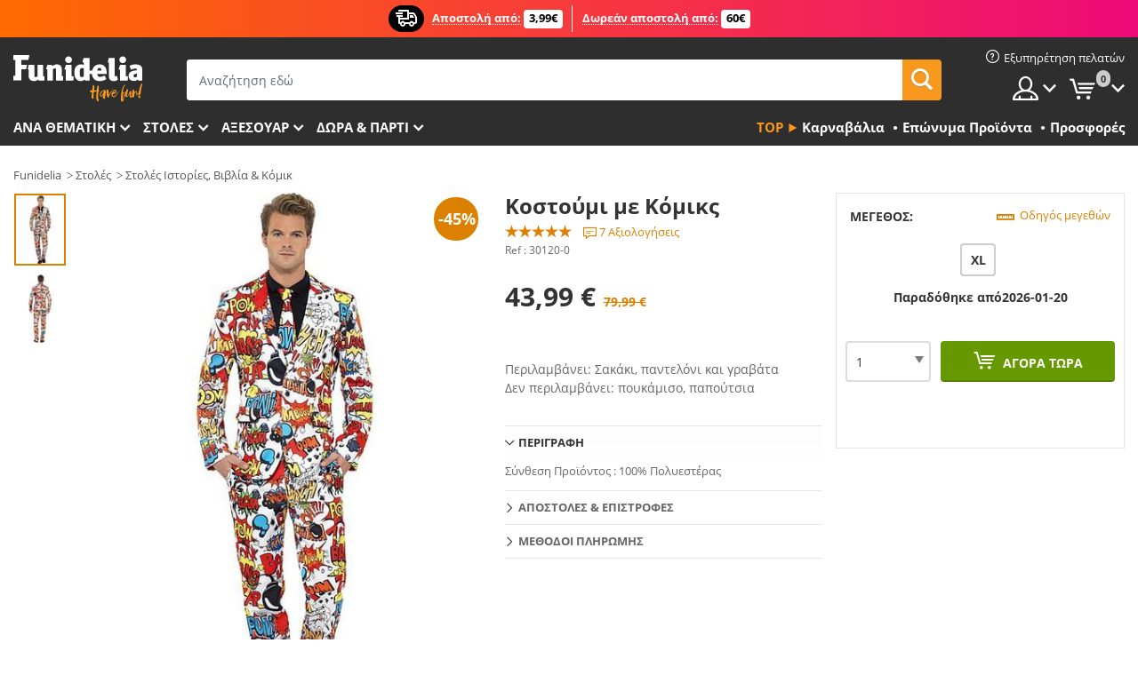

--- FILE ---
content_type: text/html; charset=UTF-8
request_url: https://www.funidelia.gr/kostoumi-me-komiks-30120.html
body_size: 23951
content:

<!DOCTYPE html>
<!--[if gt IE 8]><!-->
<html class="no-js" lang="el-GR">
<!--<![endif]-->
<head>
    <title>Κοστούμι με Κόμικς . Εξπρές αποστολή | Funidelia</title>
    <meta charset="UTF-8">
<meta http-equiv="X-UA-Compatible" content="IE=edge">
<meta name="description" content="Κοστούμι με Κόμικς και Opposuits για μια κεφάτη στολή για το επόμενο πάρτι μασκέ, Χάλοουιν ή Απόκριες. ">
<meta name="HandheldFriendly" content="True">
<meta name="apple-mobile-web-app-capable" content="yes">
<meta name="viewport" content="width=device-width,initial-scale=1,maximum-scale=1,minimum-scale=1,user-scalable=0">
<meta property="og:title" content="Κοστούμι με Κόμικς . Εξπρές αποστολή | Funidelia">
<meta property="og:url" content="https://www.funidelia.gr/kostoumi-me-komiks-30120.html">
<meta property="og:type" content="article">
<meta property="og:image" content="https://static1.funidelia.com/34965-f4_big/kostoumi-me-komiks.jpg">
<meta property="og:description" content="Κοστούμι με Κόμικς και Opposuits για μια κεφάτη στολή για το επόμενο πάρτι μασκέ, Χάλοουιν ή Απόκριες. ">
<meta property="og:site_name" content="Funidelia">
<meta name="twitter:card" content="summary_large_image">
<meta name="twitter:site" content="@funidelia">
<meta name="twitter:creator" content="@funidelia">
<meta name="twitter:title" content="Κοστούμι με Κόμικς . Εξπρές αποστολή | Funidelia">
<meta name="twitter:description" content="Κοστούμι με Κόμικς και Opposuits για μια κεφάτη στολή για το επόμενο πάρτι μασκέ, Χάλοουιν ή Απόκριες. ">
<meta name="twitter:image" content="https://static1.funidelia.com/34965-f4_big/kostoumi-me-komiks.jpg">
<meta name="theme-color" content="#565656">
<meta name="msapplication-navbutton-color" content="#565656">
<meta name="apple-mobile-web-app-capable" content="yes">
<meta name="apple-mobile-web-app-status-bar-style" content="black">
<link href="https://www.funidelia.gr/kostoumi-me-komiks-30120.html" rel="canonical">
<link href="https://www.funidelia.co.uk/comic-strip-suit-30120.html" rel="alternate" hreflang="en-GB">
<link href="https://www.funidelia.pl/garnitur-komiks-30120.html" rel="alternate" hreflang="pl-PL">
<link href="https://www.funidelia.cz/originalni-oblek-komix-30120.html" rel="alternate" hreflang="cs-CZ">
<link href="https://www.funidelia.ro/costum-comic-strip-30120.html" rel="alternate" hreflang="ro-RO">
<link href="https://www.funidelia.gr/kostoumi-me-komiks-30120.html" rel="alternate" hreflang="el-GR">
<link href="https://www.funidelia.hr/strip-odijelo-30120.html" rel="alternate" hreflang="hr-HR">
<link href="https://www.funidelia.hu/kepregeny-oltony-30120.html" rel="alternate" hreflang="hu-HU">
<link href="https://www.funidelia.sk/komiksov-oblek-30120.html" rel="alternate" hreflang="sk-SK">
<link href="https://www.funidelia.bg/kostum-komiks-30120.html" rel="alternate" hreflang="bg-BG">
<link href="https://www.funidelia.ee/comic-strip-suit-30120.html" rel="alternate" hreflang="et-EE">
<link href="https://www.funidelia.lt/comic-strip-suit-30120.html" rel="alternate" hreflang="lt-LT">
<link href="https://www.funidelia.lv/comic-strip-suit-30120.html" rel="alternate" hreflang="lv-LV">
<link href="https://www.funidelia.si/comic-strip-obleka-za-moke-30120.html" rel="alternate" hreflang="sl-SL">
<link href="https://static1.funidelia.com" rel="preconnect" crossorigin="">
<link href="https://static1.funidelia.com" rel="dns-prefetch">
<link href="/newfront/css/funidelia6/fancybox.min.css" rel="stylesheet">
<link href="/newfront/css/funidelia6/bootstrap-datetimepicker.min.css" rel="stylesheet">
<link href="/newfront/css/funidelia6/global.css" rel="stylesheet">
<link href="/newfront/css/funidelia6/cookieconsent.css" rel="stylesheet">
<script src="/newfront/js/funidelia6/cookie-consent-didomi.js" defer></script>
<script src="//widget.trustpilot.com/bootstrap/v5/tp.widget.bootstrap.min.js" async></script>
<script src="/newfront/js/funidelia6/libs/jquery.js"></script>
<script src="/newfront/js/funidelia6/libs/lazysizes.min.js"></script>
<script type="text/javascript">window.didomiConfig = { languages: { enabled: ['el'], default: 'el' } };</script>    <meta name="csrf-param" content="_csrf">
    <meta name="csrf-token" content="QTJoLUIuWlclUThDKxcbehtdAUogRxQcAlYMGQ5BGzsLAkUYdWxuOw==">
    <!-- Fonts -->
    <style>
        /* ------------------------------------------------------ */
        /* FONTS */
        /* ------------------------------------------------------ */
        @font-face {
            font-display: swap;
            font-family: 'Open Sans';
            font-style: normal;
            font-weight: 400;
            src: local('Open Sans'), local('OpenSans'), url(https://fonts.gstatic.com/s/opensans/v13/K88pR3goAWT7BTt32Z01mxJtnKITppOI_IvcXXDNrsc.woff2) format('woff2');
            unicode-range: U+0460-052F, U+20B4, U+2DE0-2DFF, U+A640-A69F
        }

        @font-face {
            font-display: swap;
            font-family: 'Open Sans';
            font-style: normal;
            font-weight: 400;
            src: local('Open Sans'), local('OpenSans'), url(https://fonts.gstatic.com/s/opensans/v13/RjgO7rYTmqiVp7vzi-Q5URJtnKITppOI_IvcXXDNrsc.woff2) format('woff2');
            unicode-range: U+0400-045F, U+0490-0491, U+04B0-04B1, U+2116
        }

        @font-face {
            font-display: swap;
            font-family: 'Open Sans';
            font-style: normal;
            font-weight: 400;
            src: local('Open Sans'), local('OpenSans'), url(https://fonts.gstatic.com/s/opensans/v13/LWCjsQkB6EMdfHrEVqA1KRJtnKITppOI_IvcXXDNrsc.woff2) format('woff2');
            unicode-range: U+1F00-1FFF
        }

        @font-face {
            font-display: swap;
            font-family: 'Open Sans';
            font-style: normal;
            font-weight: 400;
            src: local('Open Sans'), local('OpenSans'), url(https://fonts.gstatic.com/s/opensans/v13/xozscpT2726on7jbcb_pAhJtnKITppOI_IvcXXDNrsc.woff2) format('woff2');
            unicode-range: U+0370-03FF
        }

        @font-face {
            font-display: swap;
            font-family: 'Open Sans';
            font-style: normal;
            font-weight: 400;
            src: local('Open Sans'), local('OpenSans'), url(https://fonts.gstatic.com/s/opensans/v13/59ZRklaO5bWGqF5A9baEERJtnKITppOI_IvcXXDNrsc.woff2) format('woff2');
            unicode-range: U+0102-0103, U+1EA0-1EF9, U+20AB
        }

        @font-face {
            font-display: swap;
            font-family: 'Open Sans';
            font-style: normal;
            font-weight: 400;
            src: local('Open Sans'), local('OpenSans'), url(https://fonts.gstatic.com/s/opensans/v13/u-WUoqrET9fUeobQW7jkRRJtnKITppOI_IvcXXDNrsc.woff2) format('woff2');
            unicode-range: U+0100-024F, U+1E00-1EFF, U+20A0-20AB, U+20AD-20CF, U+2C60-2C7F, U+A720-A7FF
        }

        @font-face {
            font-display: swap;
            font-family: 'Open Sans';
            font-style: normal;
            font-weight: 400;
            src: local('Open Sans'), local('OpenSans'), url(https://fonts.gstatic.com/s/opensans/v13/cJZKeOuBrn4kERxqtaUH3VtXRa8TVwTICgirnJhmVJw.woff2) format('woff2');
            unicode-range: U+0000-00FF, U+0131, U+0152-0153, U+02C6, U+02DA, U+02DC, U+2000-206F, U+2074, U+20AC, U+2212, U+2215, U+E0FF, U+EFFD, U+F000
        }

        @font-face {
            font-display: swap;
            font-family: 'Open Sans';
            font-style: normal;
            font-weight: 700;
            src: local('Open Sans Bold'), local('OpenSans-Bold'), url(https://fonts.gstatic.com/s/opensans/v13/k3k702ZOKiLJc3WVjuplzK-j2U0lmluP9RWlSytm3ho.woff2) format('woff2');
            unicode-range: U+0460-052F, U+20B4, U+2DE0-2DFF, U+A640-A69F
        }

        @font-face {
            font-display: swap;
            font-family: 'Open Sans';
            font-style: normal;
            font-weight: 700;
            src: local('Open Sans Bold'), local('OpenSans-Bold'), url(https://fonts.gstatic.com/s/opensans/v13/k3k702ZOKiLJc3WVjuplzJX5f-9o1vgP2EXwfjgl7AY.woff2) format('woff2');
            unicode-range: U+0400-045F, U+0490-0491, U+04B0-04B1, U+2116
        }

        @font-face {
            font-display: swap;
            font-family: 'Open Sans';
            font-style: normal;
            font-weight: 700;
            src: local('Open Sans Bold'), local('OpenSans-Bold'), url(https://fonts.gstatic.com/s/opensans/v13/k3k702ZOKiLJc3WVjuplzBWV49_lSm1NYrwo-zkhivY.woff2) format('woff2');
            unicode-range: U+1F00-1FFF
        }

        @font-face {
            font-display: swap;
            font-family: 'Open Sans';
            font-style: normal;
            font-weight: 700;
            src: local('Open Sans Bold'), local('OpenSans-Bold'), url(https://fonts.gstatic.com/s/opensans/v13/k3k702ZOKiLJc3WVjuplzKaRobkAwv3vxw3jMhVENGA.woff2) format('woff2');
            unicode-range: U+0370-03FF
        }

        @font-face {
            font-display: swap;
            font-family: 'Open Sans';
            font-style: normal;
            font-weight: 700;
            src: local('Open Sans Bold'), local('OpenSans-Bold'), url(https://fonts.gstatic.com/s/opensans/v13/k3k702ZOKiLJc3WVjuplzP8zf_FOSsgRmwsS7Aa9k2w.woff2) format('woff2');
            unicode-range: U+0102-0103, U+1EA0-1EF9, U+20AB
        }

        @font-face {
            font-display: swap;
            font-family: 'Open Sans';
            font-style: normal;
            font-weight: 700;
            src: local('Open Sans Bold'), local('OpenSans-Bold'), url(https://fonts.gstatic.com/s/opensans/v13/k3k702ZOKiLJc3WVjuplzD0LW-43aMEzIO6XUTLjad8.woff2) format('woff2');
            unicode-range: U+0100-024F, U+1E00-1EFF, U+20A0-20AB, U+20AD-20CF, U+2C60-2C7F, U+A720-A7FF
        }

        @font-face {
            font-display: swap;
            font-family: 'Open Sans';
            font-style: normal;
            font-weight: 700;
            src: local('Open Sans Bold'), local('OpenSans-Bold'), url(https://fonts.gstatic.com/s/opensans/v13/k3k702ZOKiLJc3WVjuplzOgdm0LZdjqr5-oayXSOefg.woff2) format('woff2');
            unicode-range: U+0000-00FF, U+0131, U+0152-0153, U+02C6, U+02DA, U+02DC, U+2000-206F, U+2074, U+20AC, U+2212, U+2215, U+E0FF, U+EFFD, U+F000
        }

        @font-face {
            font-family: 'iconfuni';
            font-display: swap;
            src: url('https://static1.funidelia.com/fonts/funidelia6/iconfuni.eot?m8h5y2');
            src: url('https://static1.funidelia.com/fonts/funidelia6/iconfuni.eot?m8h5y2#iefix') format('embedded-opentype'),
            url('https://static1.funidelia.com/fonts/funidelia6/iconfuni.ttf?m8h5y2') format('truetype'),
            url('https://static1.funidelia.com/fonts/funidelia6/iconfuni.woff?m8h5y2') format('woff'),
            url('https://static1.funidelia.com/fonts/funidelia6/iconfuni.svg?m8h5y2#iconfuni') format('svg');
            font-weight: normal;
            font-style: normal;
        }
    </style>


    <!-- I: Pixels Header -->
    <!-- I: GOOGLE ANALYTICS -->
<script type="text/javascript">
    
    function getCookie(k){ return(document.cookie.match('(^|; )'+k+'=([^;]*)')||0)[2] }
  if (typeof ga !== 'undefined') {
        ga('create', 'UA-138045523-1', 'auto');
        ga('require', 'displayfeatures');
        // AB Test variable
        ga('set', 'dimension4', 'Control');
        // Multilanguage custom dimension
      (function(window) {
          var d=(window.location.host).split("."); d=d[d.length-1];
          if(d==='ch' && typeof ga!=='undefined') {
              var p=(window.location.pathname).split("/"); p=(p.length>1)? p[1]:p;
              if(p.match(/^[a-zA-Z]{2}$/gi))
                    ga('set', 'dimension5', p);
            }
        })(window);
        // ClientID cookie to custom dimension
      (function(clientId) {
          if(typeof clientId!=='undefined' && clientId!=='') {
              var c=(clientId.split(".")[2] + '.' + clientId.split(".")[3]);
                ga('set', 'dimension6', c);
            }
        })(getCookie('_ga'));

        // Send the page view
        ga('send', 'pageview');
        ga('require', 'ecommerce');
    }
</script>
<!-- F: GOOGLE ANALYTICS -->
    <!-- F: Pixels Header -->
    <meta name="format-detection" content="telephone=no">

    <link rel="shortcut icon" href="https://static1.funidelia.com/img/icons/funidelia6/favicon.ico"/>
    <link rel="apple-touch-icon" sizes="57x57"
          href="https://static1.funidelia.com/img/icons/funidelia6/apple-touch-icon-57x57.png">
    <link rel="apple-touch-icon" sizes="72x72"
          href="https://static1.funidelia.com/img/icons/funidelia6/apple-touch-icon-72x72.png">
    <link rel="apple-touch-icon" sizes="114x114"
          href="https://static1.funidelia.com/img/icons/funidelia6/apple-touch-icon-114x114.png">
    <link rel="apple-touch-icon" sizes="144x144"
          href="https://static1.funidelia.com/img/icons/funidelia6/apple-touch-icon-144x144.png">
    <link rel="apple-touch-icon" sizes="60×60"
          href="https://static1.funidelia.com/img/icons/funidelia6/touch-icon-iphone-60x60.png">
    <link rel="apple-touch-icon" sizes="76×76"
          href="https://static1.funidelia.com/img/icons/funidelia6/touch-icon-ipad-76x76.png">
    <link rel="apple-touch-icon" sizes="120×120"
          href="https://static1.funidelia.com/img/icons/funidelia6/touch-icon-iphone-retina-120x120.png">
    <link rel="apple-touch-icon" sizes="152×152"
          href="https://static1.funidelia.com/img/icons/funidelia6/touch-icon-ipad-retina-152x152.png">
    <link rel="apple-touch-icon" sizes="180×180"
          href="https://static1.funidelia.com/img/icons/funidelia6/apple-touch-icon-180x180.png">
    <link rel="icon" sizes="192×192" href="https://static1.funidelia.com/img/icons/funidelia6/touch-icon-192x192.png">
    <link rel="icon" sizes="128×128" href="https://static1.funidelia.com/img/icons/funidelia6/touch-icon-128x128.png">

    </head>
<body id="product-page">
<!-- Google Tag Manager -->
<script>                    
                    dataLayer = window.dataLayer||[];
                    dataLayer.push({"id_product":"30120","avgval":"4.7143","numval":"7","id_shop":42,"id_lang":26,"store":"gr","currency":"EUR","environment":"PRO","vertexModeShopEnabled":1,"vertexModeLangEnabled":1,"vertexEventShops":["1","2","4","6","7","8","9","10","11","12","13","16","20","21","24","29","39","42","43","48","50","52"],"vertexEventLangs":["1","2","3","4","5","6","7","8","9","10","11","14","23","26","27","29","30","31"],"languageCode":"el-GR","testAbName":"","id_testab_segment":"","pageCategory":"product"});
                    function gtag(){dataLayer.push(arguments);}
                    gtag('js', new Date());
                </script><script>
                window.dataLayer = window.dataLayer || [];
                function gtag(){dataLayer.push(arguments);}
                gtag('config', {
                    'allow_enhanced_conversions': true
                });
                var enhanced_conversion_data = {};
                </script>
                <!-- Google tag (gtag.js) -->
                <script async src='https://www.googletagmanager.com/gtag/js?id=AW-941662587'></script>
                <script>
                window.dataLayer = window.dataLayer || [];
                function gtag(){dataLayer.push(arguments);}
                gtag('js', new Date());
                gtag('config', 'AW-941662587');
                </script><noscript><iframe src="//www.googletagmanager.com/ns.html?id=GTM-KGTL97MC"
                height="0" width="0" style="display:none;visibility:hidden"></iframe></noscript>
                <script>(function(w,d,s,l,i){w[l]=w[l]||[];w[l].push({'gtm.start':
                new Date().getTime(),event:'gtm.js'});var f=d.getElementsByTagName(s)[0],
                j=d.createElement(s),dl=l!='dataLayer'?'&l='+l:'';j.async=true;j.src=
                '//www.googletagmanager.com/gtm.js?id='+i+dl;f.parentNode.insertBefore(j,f);
                })(window,document,'script','dataLayer','GTM-KGTL97MC');</script><!-- End Google Tag Manager -->
<script type="text/javascript">var languageItems=(function(){var _languages={"d4a8968f52233729744797511ed0b4c0":"Είστε σίγουροι πως θέλετε να διαγράψετε τα προϊόντα αυτά?","80ebdccece38141cd9c0f9b3b623091f":"Είστε σίγουροι πως θέλετε να διαγράψετε το προϊόν αυτό?","074b03b4412887edb3e3a82e13af0805":"Γλώσσα Μετάφρασης: {name}","c9cc8cce247e49bae79f15173ce97354":"Αποθήκευση","d3d2e617335f08df83599665eef8a418":"Κλείσιμο","2c001e112362cf23b3ae510a082bfd2f":"Προβολή περισσοτέρων","92eb39a1407d02c39fc0403548241472":"Κλείσιμο","c505a523b530a1d6cbe1032888faf4cf":"Προβολή όλων των επιλογών","dc52ced9d4cb3e54bc844d244eabf16e":"Απόκρυψη","a1bb4005c97d90c2b9e6e5e70aeb4a39":"Προβολή προφίλ","89de7cdf72ec3e86dc4e9f855cceceeb":"Μεγέθη","3a9d91e217cf6dc8f7bdb006d3ee59b7":"Τιμή","ca2c86ecadd1cc864d4cad2935120ba9":"Νέο","4352a5342c0822e2b90b767c1a412fe2":"Διαθέσιμο","75be016667431efb1831274f515a59b4":"Αρχική τιμή","d20f652b79b41449b66aaa14831b6b12":"Προσθήκη","4cb47e60921d2f6c40e1983714081495":"Αναζητήστε στα προτεινόμενα","9cfefed8fb9497baa5cd519d7d2bb5d7":"σε","e1fa9a011f09a9cfc43013dc796d1453":"Δείτε περισσότερα","fa318bcf93b1cc6de55eb7a058652acc":"Προτάσεις αναζήτησης"};return{getLanguageItems:function(){return _languages;}};})();</script>
<!-- HEADER START -->
<script type="application/ld+json">{"@context":"http:\/\/schema.org\/","@type":"Organization","name":"Funidelia","legalName":"FUNIGLOBAL DEVELOPMENTS SL","url":"https:\/\/www.funidelia.info","logo":"https:\/\/www.funidelia.gr\/img\/global\/funidelia_logo.png","brand":{"@type":"Brand","name":"Funidelia","logo":"https:\/\/www.funidelia.gr\/img\/global\/funidelia_logo.png","slogan":"Have Fun!","url":"https:\/\/www.funidelia.gr\/"}}</script><header id="header">
    <section id="header-msg" class="wc2">
	<div class="phase1">
		<span class="ico"><i class="ico-send-ng"></i>&nbsp;</span> 
 
			<span class="txt-h1">Αποστολή από: </span>
		 
			<span class="txt-h2">3,99€</span>
	</div>
 
		<div class="phase2">
 
				<span class="txt-h1">Δωρεάν αποστολή από:</span>
			 
 
				<span class="txt-h2">60€</span>
		</div>
		<script type="text/javascript">
			var limit_date = '2026-12-31 23:59:59';
		</script>
</section>
    <div id="header-ctt" class="container">
        <h2 id="header-brand"><a href="/" title="Πήγαινε στην αρχική">Funidelia. Φανταχτερό φόρεμα και αποκριάτικα κοστούμια.</a></h2>
        <section id="header-nav">
			<ul class="header-nav-menu">
				<li class="head-client"><a href="/faq/home" title="Εξυπηρέτηση πελατών" class="opt" ><i class="ico-hn-client"></i><span class="txt">Εξυπηρέτηση πελατών</span></a></li>
				<li class="head-sep"></li>
				<li class="head-search"><a href="#" title="Αναζήτηση" class="opt js-head-search"><span class="txt">Αναζήτηση</span></a></li>
				<li class="head-user dropdown">
					<a class="opt dropdown-toggle" data-toggle="dropdown" aria-haspopup="true" aria-expanded="false" title="Ο λογαριασμός μου"><span class="txt">Ο λογαριασμός μου</span></a>
					<div class="dropdown-menu dropdown-menu-right">
						<div id="my-account-login-form" style="display: block;">
							<span class="hidden">Σύνδεση στο Λογαριασμό μου</span>
							<form id="loginForm-header" name="loginForm" method="POST" action="/index.php?controller=authentication" class="form">
								<fieldset>
									<div class="form-group">
										<label for="loginForm-cps-email">Ηλεκτρονική διεύθυνση</label>
										<input type="text" name="email" id="loginForm-cps-email" value="" class="form-control">
									</div>
									<div class="form-group">
										<label for="loginForm-cps-password">Κωδικός πρόσβασης:</label>
										<input type="password" name="passwd" id="loginForm-cps-password" value="" class="form-control" />
									</div>
									<div class="form-group">
										<input type="submit" id="loginForm-header-submit" name="SubmitLogin" class="btn-form" value="Είσοδος" />
										<span class="link" data-ref="/index.php?controller=password" onclick="window.location.href=this.getAttribute('data-ref');"
                                              title="Ξεχάσατε τον κωδικό πρόσβασης?">
                                            Ξεχάσατε τον κωδικό πρόσβασης?                                        </span>
									</div>
								</fieldset>
							</form>
						</div>
					</div>
				</li>
					<li id="cart" class="head-cart dropdown">
						<a href="https://www.funidelia.gr/cart" title="Το καλάθι μου" class="opt dropdown-toggle active" data-toggle="dropdown" id="slidecartBtn"><span class="txt">Το καλάθι μου</span> <span class="badged num funi-blockcartbadge">&nbsp;</span></a>

						<div id="slidecart" class="slidecart dropdown-menu dropdown-menu-right">
							<span class="dropdown-header">Το καλάθι αγορών μου</span>
							<div class="dropdown-padd">
                                <div class="lazyloading"></div>
							</div>
						</div>
					</li>
			</ul>
        </section>
		<section id="header-search">
			<div class="search-form">

				<form id="searhForm-header" action="/search" method="get">
					<fieldset>
						<div class="search-group">
							<label for="query">Αναζήτηση με βάση:</label>
							<input type="text" id="searchForm-query-header" name="query" class="form-control" placeholder="Αναζήτηση εδώ" />
							<input type="reset" value="x" class="searchForm-reset-header" />
							<span class="search-group-btn">
								<button type="submit" id="searchForm-submit-header" class="btn btn-search">
									<i class="icf-search"></i><span class="txt">Αναζήτηση</span>
								</button>
							</span>
						</div>
					</fieldset>
				</form>
			</div>
		</section>
<section id="header-menu">
	<a id="slidemenuBtn" href="#slidemenu" title="Τι θα θέλατε να αγοράσετε?" class="opt-menu dropdown-toggle"><span class="txt">Τι θα θέλατε να αγοράσετε?</span></a>
	<div id="slidemenu" >
		<div class="header-menu-responsive dropdown-menu">
			<ul class="header-menu-movil clearfix">
				<li class="opt-movil "><a title="Πήγαινε πίσω" class="sidr-close-window opt-back">Πήγαινε πίσω</a></li>
				<li class="opt-movil "><a title="Ο λογαριασμός μου" id="menu-movil-user-btn"  class="opt-user">Ο λογαριασμός μου</a></li>
				
				<li id="header-movil-user" class="clearfix">
					<div id="my-account-login-form-mobile" style="display: block;">
						<span class="hidden">Σύνδεση στο Λογαριασμό μου</span>
						<form id="loginFormMobile" name="loginForm" method="POST" action="/index.php?controller=authentication&back=https://www.funidelia.gr/kostoumi-me-komiks-30120.html"  class="form">
							<fieldset>
								<div class="form-group">
									<label for="loginFormMobile-cps-email">Ηλεκτρονική διεύθυνση</label>
									<input type="text" name="email" id="loginFormMobile-cps-email" value="" class="form-control">
								</div>
								<div class="form-group">
									<label for="loginFormMobile-cps-password">Κωδικός πρόσβασης:</label>
									<input type="password" name="passwd" id="loginFormMobile-cps-password" value="" class="form-control" />
								</div>
								<input type="submit" id="loginFormMobile-submit" name="SubmitLogin" class="btn-form" value="Είσοδος" />
                                <span class="link" data-ref="/index.php?controller=password" onclick="window.location.href=this.getAttribute('data-ref');"
                                      title="Ξεχάσατε τον κωδικό πρόσβασης?">
                                    Ξεχάσατε τον κωδικό πρόσβασης?                                </span>
							</fieldset>
						</form>
					</div>
				</li>
				
			</ul>
				<ul class="header-menu-nav clearfix">
					<li class="opt-links">
						<div class="menu-h2"><a href="#" title="Más productos">Top</a></div>
						<div class="dropdown clearfix">
							<div class="fdo clearfix">
								<ul class="clearfix">
											<li>
			<a href="/stoles-karnabalia-apokries/5866" title="Στολες Καρναβάλια / Απόκριες" ><img data-src="https://static1.funidelia.com/img/fr_landing_block/funidelia6/landings/20170202_MENULINKS_CARNAVAL_EN.gif" alt="Καρναβάλια" class="img lazyload"><span class="txt">Καρναβάλια</span></a>
    	</li>
		<li>
			<a href="/eponyma-proionta/6235" title="Επώνυμα Προϊόντα" ><img data-src="https://static1.funidelia.com/img/fr_landing_block/funidelia6/landings/20230220_MENULINKS_MERCHAND_REGALOSFRIKIS_GR.gif" alt="Επώνυμα Προϊόντα" class="img lazyload"><span class="txt">Επώνυμα Προϊόντα</span></a>
    	</li>
		<li>
			<a href="/exodos/8822" title="Προσφορές" ><img data-src="https://static1.funidelia.com/img/fr_landing_block/funidelia6/landings/20250708_MENULINKS_PROMOCIONES_EL.jpg" alt="Προσφορές" class="img lazyload"><span class="txt">Προσφορές</span></a>
    	</li>
								</ul>
							</div>
						</div>
					</li>					
						<li class="opt-normal">
							<div class="menu-h2">
								<a href="/stoles/951" title="Ανά θεματική" >Ανά θεματική</a>
							</div>
							<div class="dropdown">
								<div class="fdo clearfix">
										<div class="header-menu-cat">
											<div class="menu-column-title">
													<a title="Προτεινόμενα:" >Προτεινόμενα:</a>
											</div>
												<ul class="lst-cats">
															<li>
			<a class="gae-menu-mob" href="#" title=""></a>
		</li>
												</ul>
													</div>
													<div class="header-menu-tags ">
                                                        <div class="draggable-module">
                                                        													<div class="menu-column-title">
															<a title="🎉 Κορυφαίες  Στολές" >🎉 Κορυφαίες  Στολές</a>
									
													</div>
													<ul class="lst-tags clearfix">
																<li>
			<a href="/stoles-zoa-entoma/3513" title="ΣΤΟΛΕΣ Ζώα & Έντομα">Ζώα & Έντομα</a>
		</li>
		<li>
			<a href="/stoles-astynomia/4964" title="ΣΤΟΛΕΣ Αστυνομία">Αστυνομία</a>
		</li>
		<li>
			<a href="/stoles-peirates/3327" title="ΣΤΟΛΕΣ Πειρατές">Πειρατές</a>
		</li>
		<li>
			<a href="/stoles-phageto-poto/3514" title="ΣΤΟΛΕΣ Φαγητό & Ποτό">Φαγητό & Ποτό</a>
		</li>
		<li>
			<a href="/stoles-phrouta/1270" title="ΣΤΟΛΕΣ Φρούτα">Φρούτα</a>
		</li>
		<li>
			<a href="/stoles-epangelmata/3508" title="ΣΤΟΛΕΣ Επαγγέλματα">Επαγγέλματα</a>
		</li>
		<li>
			<a href="/stoles-klooun-tsirko/3314" title="ΣΤΟΛΕΣ Κλόουν & Τσίρκο">Κλόουν & Τσίρκο</a>
		</li>
		<li>
			<a href="/stoles-binteopaichnidia/3510" title="ΣΤΟΛΕΣ Βιντεοπαιχνίδια">Βιντεοπαιχνίδια</a>
		</li>
		<li>
			<a href="/stoles-steampunk/1482" title="ΣΤΟΛΕΣ Steampunk">Steampunk</a>
		</li>
													</ul>
                                                        </div>
                                                        <div class="draggable-module">
                                                        													<div class="menu-column-title">
															<a title="🦸 ΣΤΟΛΕΣ Υπερήρωες & Κακοί" >🦸 ΣΤΟΛΕΣ Υπερήρωες & Κακοί</a>
									
													</div>
													<ul class="lst-tags clearfix">
																<li>
			<a href="/stoles-mpatman/3050" title="ΣΤΟΛΕΣ Μπάτμαν">Μπάτμαν</a>
		</li>
		<li>
			<a href="/stoles-tzoker/4544" title="ΣΤΟΛΕΣ Τζόκερ">Τζόκερ</a>
		</li>
		<li>
			<a href="/stoles-harley-quinn/5196" title="ΣΤΟΛΕΣ Χάρλεϊ Κουίν">Χάρλεϊ Κουίν</a>
		</li>
		<li>
			<a href="/stoles-souperman/3384" title="ΣΤΟΛΕΣ Σούπερμαν">Σούπερμαν</a>
		</li>
		<li>
			<a href="/stoles-wonder-woman/3444" title="ΣΤΟΛΕΣ Wonder Woman">Wonder Woman</a>
		</li>
		<li>
			<a href="/stoles-captain-america/3082" title="ΣΤΟΛΕΣ Κάπτεν Αμέρικα">Κάπτεν Αμέρικα</a>
		</li>
		<li>
			<a href="/stoles-catwoman/5711" title="ΣΤΟΛΕΣ Catwoman">Catwoman</a>
		</li>
		<li>
			<a href="/stoles-o-phlas/3161" title="ΣΤΟΛΕΣ Ο Φλας">Ο Φλας</a>
		</li>
		<li>
			<a href="/stoles-power-rangers/3335" title="ΣΤΟΛΕΣ Πάουερ Ρέιντζερς">Πάουερ Ρέιντζερς</a>
		</li>
		<li>
			<a href="/stoles-spainterman/3376" title="ΣΤΟΛΕΣ Σπάιντερμαν">Σπάιντερμαν</a>
		</li>
		<li>
			<a href="/stoles-chelononintzakia/3240" title="ΣΤΟΛΕΣ Χελωνονιντζάκια">Χελωνονιντζάκια</a>
		</li>
		<li>
			<a href="/stoles-ypereroes-kakoi/3509" title="Όλη ΣΤΟΛΕΣ Υπερήρωες">Όλη ΣΤΟΛΕΣ Υπερήρωες</a>
		</li>
													</ul>
                                                        </div>
													</div>
													<div class="header-menu-tags ">
                                                        <div class="draggable-module">
                                                        													<div class="menu-column-title">
															<a title="⌛️ Δεκαετίες" >⌛️ Δεκαετίες</a>
									
													</div>
													<ul class="lst-tags clearfix">
																<li>
			<a href="/stoles-dekaetia-tou-20-flapper-burlesque/3031" title="ΣΤΟΛΕΣ Δεκαετία του '20: Τσάρλεστον & Μπουρλέσκ">Δεκαετία του '20: Τσάρλεστον & Μπουρλέσκ</a>
		</li>
		<li>
			<a href="/stoles-dekaetia-tou-50-rock-roll/3034" title="ΣΤΟΛΕΣ Δεκαετία του '50: Rock & Roll">Δεκαετία του '50: Rock & Roll</a>
		</li>
		<li>
			<a href="/stoles-dekaetia-tou-60-paidia-ton-louloudion-chipedes/3035" title="ΣΤΟΛΕΣ Δεκαετία του '60: Παιδιά των Λουλουδιών - Χίπηδες">Δεκαετία του '60: Παιδιά των Λουλουδιών - Χίπηδες</a>
		</li>
		<li>
			<a href="/stoles-dekaetia-tou-70-ntisko-pimps/3036" title="ΣΤΟΛΕΣ Δεκαετία του '70: Ντίσκο & Pimps">Δεκαετία του '70: Ντίσκο & Pimps</a>
		</li>
		<li>
			<a href="/stoles-dekaetia-tou-80-90-pop-koultoura-skene-tes-madrites/3037" title="ΣΤΟΛΕΣ Δεκαετία του '80-'90: Ποπ Κουλτούρα">Δεκαετία του '80-'90: Ποπ Κουλτούρα</a>
		</li>
		<li>
			<a href="/stoles-dekaeties/3497" title="Όλη ΣΤΟΛΕΣ Δεκαετίες">Όλη ΣΤΟΛΕΣ Δεκαετίες</a>
		</li>
													</ul>
                                                        </div>
                                                        <div class="draggable-module">
                                                        													<div class="menu-column-title">
															<a title="⚔️  Ιστορικές" >⚔️  Ιστορικές</a>
									
													</div>
													<ul class="lst-tags clearfix">
																<li>
			<a href="/stoles-romaioi/3354" title="ΣΤΟΛΕΣ Ρωμαίοι">Ρωμαίοι</a>
		</li>
		<li>
			<a href="/stoles-bikinnk/1540" title="ΣΤΟΛΕΣ Βίκινγκ">Βίκινγκ</a>
		</li>
		<li>
			<a href="/stoles-aigyptioi/1230" title="ΣΤΟΛΕΣ Αιγύπτιοι">Αιγύπτιοι</a>
		</li>
		<li>
			<a href="/stoles-protogonoi/3276" title="ΣΤΟΛΕΣ Πρωτόγονοι">Πρωτόγονοι</a>
		</li>
		<li>
			<a href="/stoles-anthropoi-ton-spelaion/1188" title="ΣΤΟΛΕΣ Άνθρωποι των Σπηλαίων">Άνθρωποι των Σπηλαίων</a>
		</li>
		<li>
			<a href="/stoles-agria-dyse/3507" title="ΣΤΟΛΕΣ Άγρια Δύση">Άγρια Δύση</a>
		</li>
		<li>
			<a href="/stoles-chores-koultoures-paradoseis/3506" title="Όλη ΣΤΟΛΕΣ Χώρες, Κουλτούρες & Παραδόσεις">Όλη ΣΤΟΛΕΣ Χώρες, Κουλτούρες & Παραδόσεις</a>
		</li>
													</ul>
                                                        </div>
                                                        <div class="draggable-module">
                                                        													<div class="menu-column-title">
															<a title="🎬 Ταινίες & Σειρές" >🎬 Ταινίες & Σειρές</a>
									
													</div>
													<ul class="lst-tags clearfix">
																<li>
			<a href="/stoles-squid-game/8830" title="ΣΤΟΛΕΣ Squid Game">Squid Game</a>
		</li>
		<li>
			<a href="/stoles-chari-poter/3189" title="ΣΤΟΛΕΣ Χάρι Πότερ">Χάρι Πότερ</a>
		</li>
		<li>
			<a href="/stoles-minions/1286" title="ΣΤΟΛΕΣ Minions">Minions</a>
		</li>
		<li>
			<a href="/stoles-peaky-blinders/8662" title="ΣΤΟΛΕΣ Peaky Blinders">Peaky Blinders</a>
		</li>
		<li>
			<a href="/stoles-grease/3179" title="ΣΤΟΛΕΣ Grease">Grease</a>
		</li>
		<li>
			<a href="/stoles-o-archontas-ton-dachtylidion/3142" title="ΣΤΟΛΕΣ Ο Άρχοντας των Δαχτυλιδιών">Ο Άρχοντας των Δαχτυλιδιών</a>
		</li>
		<li>
			<a href="/stoles-o-tsarli-kai-to-ergostasio-sokolatas/3086" title="ΣΤΟΛΕΣ Ο Τσάρλι και το Εργοστάσιο Σοκολάτας">Ο Τσάρλι και το Εργοστάσιο Σοκολάτας</a>
		</li>
		<li>
			<a href="/stoles-o-magos-tou-oz/3138" title="ΣΤΟΛΕΣ Ο Μάγος του Οζ">Ο Μάγος του Οζ</a>
		</li>
		<li>
			<a href="/stoles-o-polemos-ton-astron/3378" title="ΣΤΟΛΕΣ Ο Πόλεμος των Άστρων">Ο Πόλεμος των Άστρων</a>
		</li>
		<li>
			<a href="/stoles-e-alike-sten-chora-ton-thaumaton/3017" title="ΣΤΟΛΕΣ Η Αλίκη στην Χώρα των Θαυμάτων">Η Αλίκη στην Χώρα των Θαυμάτων</a>
		</li>
		<li>
			<a href="/stoles-sesame-street-the-muppets/3049" title="ΣΤΟΛΕΣ Sesame Street & The Muppets">Sesame Street & The Muppets</a>
		</li>
		<li>
			<a href="/stoles-prinkipisses-tes-ntisnei/3503" title="ΣΤΟΛΕΣ Πριγκίπισσες της Ντίσνεϊ">Πριγκίπισσες της Ντίσνεϊ</a>
		</li>
		<li>
			<a href="/stoles-ntisnei/3543" title="Όλη ΣΤΟΛΕΣ Ντίσνεϊ">Όλη ΣΤΟΛΕΣ Ντίσνεϊ</a>
		</li>
		<li>
			<a href="/stoles-tainies-seires/3502" title="Όλη ΣΤΟΛΕΣ Ταινίες & Σειρές">Όλη ΣΤΟΛΕΣ Ταινίες & Σειρές</a>
		</li>
													</ul>
                                                        </div>
													</div>
													<div class="header-menu-tags ">
                                                        <div class="draggable-module">
                                                        													<div class="menu-column-title">
															<a title="📺 Καρτούν" >📺 Καρτούν</a>
									
													</div>
													<ul class="lst-tags clearfix">
																<li>
			<a href="/stoles-miraculous-ladybug/5984" title="ΣΤΟΛΕΣ Η Θαυματουργή Πασχαλίτσα">Η Θαυματουργή Πασχαλίτσα</a>
		</li>
		<li>
			<a href="/stoles-ntrankon-mpol/3121" title="ΣΤΟΛΕΣ Ντράγκον Μπολ">Ντράγκον Μπολ</a>
		</li>
		<li>
			<a href="/stoles-masha-and-the-bear/7400" title="ΣΤΟΛΕΣ Η Μάσα και ο Αρκούδος">Η Μάσα και ο Αρκούδος</a>
		</li>
		<li>
			<a href="/stoles-pj-masks/6145" title="ΣΤΟΛΕΣ Ήρωες με Πυτζάμες">Ήρωες με Πυτζάμες</a>
		</li>
		<li>
			<a href="/stoles-paw-patrol/3517" title="ΣΤΟΛΕΣ Σούπερ Κουτάβια">Σούπερ Κουτάβια</a>
		</li>
		<li>
			<a href="/stoles-stroumphakia/3260" title="ΣΤΟΛΕΣ Στρουμφάκια">Στρουμφάκια</a>
		</li>
		<li>
			<a href="/stoles-papay-o-nautikos/3334" title="ΣΤΟΛΕΣ Παπάυ ο Ναυτικός">Παπάυ ο Ναυτικός</a>
		</li>
		<li>
			<a href="/stoles-phlintstoouns/3259" title="ΣΤΟΛΕΣ Φλίντστοουνς">Φλίντστοουνς</a>
		</li>
		<li>
			<a href="/stoles-skoumpi-ntou/3360" title="ΣΤΟΛΕΣ Σκούμπι Ντου">Σκούμπι Ντου</a>
		</li>
		<li>
			<a href="/stoles-kartoun/3501" title="Όλη ΣΤΟΛΕΣ Καρτούν">Όλη ΣΤΟΛΕΣ Καρτούν</a>
		</li>
													</ul>
                                                        </div>
                                                        <div class="draggable-module">
                                                        													<div class="menu-column-title">
															<a title="🎉 Περισσότερες αποκριάτικες στολές" >🎉 Περισσότερες αποκριάτικες στολές</a>
									
													</div>
													<ul class="lst-tags clearfix">
																<li>
			<a href="/stoles-zoa-entoma/3513" title="ΣΤΟΛΕΣ Ζώα & Έντομα">Ζώα & Έντομα</a>
		</li>
		<li>
			<a href="/stoles-astynomia/4964" title="ΣΤΟΛΕΣ Αστυνομία">Αστυνομία</a>
		</li>
		<li>
			<a href="/stoles-peirates/3327" title="ΣΤΟΛΕΣ Πειρατές">Πειρατές</a>
		</li>
		<li>
			<a href="/stoles-phageto-poto/3514" title="ΣΤΟΛΕΣ Φαγητό & Ποτό">Φαγητό & Ποτό</a>
		</li>
		<li>
			<a href="/stoles-phrouta/1270" title="ΣΤΟΛΕΣ Φρούτα">Φρούτα</a>
		</li>
		<li>
			<a href="/stoles-epangelmata/3508" title="ΣΤΟΛΕΣ Επαγγέλματα">Επαγγέλματα</a>
		</li>
		<li>
			<a href="/stoles-klooun-tsirko/3314" title="ΣΤΟΛΕΣ Κλόουν & Τσίρκο">Κλόουν & Τσίρκο</a>
		</li>
		<li>
			<a href="/stoles-binteopaichnidia/3510" title="ΣΤΟΛΕΣ Βιντεοπαιχνίδια">Βιντεοπαιχνίδια</a>
		</li>
		<li>
			<a href="/stoles-steampunk/1482" title="ΣΤΟΛΕΣ Steampunk">Steampunk</a>
		</li>
		<li>
			<a href="/stoles-prototypa-asteia/3515" title="ΣΤΟΛΕΣ Πρωτότυπα & Αστεία">Πρωτότυπα & Αστεία</a>
		</li>
		<li>
			<a href="/phouskotes-stoles/6205" title="ΣΤΟΛΕΣ Φουσκωτές Στολές">Φουσκωτές Στολές</a>
		</li>
													</ul>
                                                        </div>
                                                        <div class="draggable-module">
                                                        													<div class="menu-column-title">
															<a title="🥳 Θεματικό Κόμμα" >🥳 Θεματικό Κόμμα</a>
									
													</div>
													<ul class="lst-tags clearfix">
																<li>
			<a href="/stoles-karnabalia-apokries/5866" title="ΣΤΟΛΕΣ Καρναβάλια / Απόκριες">Καρναβάλια / Απόκριες</a>
		</li>
		<li>
			<a href="/stoles-halloween/3532" title="ΣΤΟΛΕΣ Halloween (χαλοουίν)">Halloween (χαλοουίν)</a>
		</li>
		<li>
			<a href="/mpatselor-parti-gamprou-nyphes/5868" title="ΣΤΟΛΕΣ Μπάτσελορ Πάρτι Γαμπρού & Νύφης">Μπάτσελορ Πάρτι Γαμπρού & Νύφης</a>
		</li>
		<li>
			<a href="/stoles-oktomperphest/5874" title="ΣΤΟΛΕΣ Οκτόμπερφεστ">Οκτόμπερφεστ</a>
		</li>
		<li>
			<a href="/stoles-agios-patrikios-irlandia/5876" title="ΣΤΟΛΕΣ Άγιος Πατρίκιος (Ιρλανδία)">Άγιος Πατρίκιος (Ιρλανδία)</a>
		</li>
		<li>
			<a href="/stoles-christougenna/5872" title="ΣΤΟΛΕΣ Χριστούγεννα">Χριστούγεννα</a>
		</li>
													</ul>
                                                        </div>
									</div>
								</div>
								<ul class="all">
									<li class="all">
										<a href="/stoles/951" title="Δείτε τα όλα">Δείτε τα όλα</a>
									</li>
								</ul>
									<img data-src="https://static1.funidelia.com/img/fr_landing_block/funidelia6/landings/202111_FUNIDELIA_CAB_MENU_DISFRACES_NAVIDAD1.jpg" alt="" class="header-menu-img lazyload">
							</div>
						</li>
						<li class="opt-normal">
							<div class="menu-h2">
								<a href="/stoles/951" title="Ανά θεματική ΣΤΟΛΕΣ" >ΣΤΟΛΕΣ</a>
							</div>
							<div class="dropdown">
								<div class="fdo clearfix">
										<div class="header-menu-cat">
											<div class="menu-column-title">
													<a title="Προτεινόμενα:" >Προτεινόμενα:</a>
											</div>
												<ul class="lst-cats">
															<li>
			<a class="gae-menu-mob" href="#" title=""></a>
		</li>
												</ul>
													</div>
													<div class="header-menu-tags ">
                                                        <div class="draggable-module">
                                                        													<div class="menu-column-title">
															<a title="👫 Στολες Για Ενήλικες" >👫 Στολες Για Ενήλικες</a>
									
													</div>
													<ul class="lst-tags clearfix">
																<li>
			<a href="/stoles-gia-andres/1630" title="Στολές Ανδρικά">Στολές Ανδρικά</a>
		</li>
		<li>
			<a href="/stoles-gia-gynaikes/1631" title="Στολές Γυναικεία">Στολές Γυναικεία</a>
		</li>
		<li>
			<a href="/stoles-enelikes/1643" title="Όλη ΣΤΟΛΕΣ Για ενήλικες">Όλη ΣΤΟΛΕΣ Για ενήλικες</a>
		</li>
													</ul>
                                                        </div>
													</div>
													<div class="header-menu-tags ">
                                                        <div class="draggable-module">
                                                        													<div class="menu-column-title">
															<a title="👧 Στολές παιδικές" >👧 Στολές παιδικές</a>
									
													</div>
													<ul class="lst-tags clearfix">
																<li>
			<a href="/stoles-agoria/1636" title="Στολές Για αγόρια">Στολές Για αγόρια</a>
		</li>
		<li>
			<a href="/stoles-koritsia/1637" title="Στολές Για κορίτσια">Στολές Για κορίτσια</a>
		</li>
		<li>
			<a href="/stoles-mora/1646" title="Στολές Βρεφικά">Στολές Βρεφικά</a>
		</li>
		<li>
			<a href="/stoles-paidikes/1645" title="Όλη Στολές Παιδικά">Όλη Στολές Παιδικά</a>
		</li>
													</ul>
                                                        </div>
													</div>
													<div class="header-menu-tags ">
                                                        <div class="draggable-module">
                                                        													<div class="menu-column-title">
															<a title="🤠 Άλλες στολές" >🤠 Άλλες στολές</a>
									
													</div>
													<ul class="lst-tags clearfix">
																<li>
			<a href="/stoles-megalon-megethon/3758" title="Σε μεγάλα μεγέθη">Σε μεγάλα μεγέθη</a>
		</li>
		<li>
			<a href="/stoles-sexi/1087" title="ΣΤΟΛΕΣ Σέξι">Σέξι</a>
		</li>
		<li>
			<a href="/stoles-gia-zeugaria/8110" title="Για ζευγάρια">Για ζευγάρια</a>
		</li>
		<li>
			<a href="/stoles-nkroup/6268" title="Ομάδες & Οικογένεια">Ομάδες & Οικογένεια</a>
		</li>
		<li>
			<a href="/stoles-gia-skylous/1642" title="ΣΤΟΛΕΣ Για σκύλους">Για σκύλους</a>
		</li>
		<li>
			<a href="/stoles-phtenes/4391" title="Φτηνές στολές">Φτηνές στολές</a>
		</li>
		<li>
			<a href="/exodos/8822" title="Προσφορές">Προσφορές</a>
		</li>
													</ul>
                                                        </div>
									</div>
								</div>
								<ul class="all">
									<li class="all">
										<a href="/stoles/951" title="Δείτε τα όλα">Δείτε τα όλα</a>
									</li>
								</ul>
									<img data-src="https://static1.funidelia.com/img/fr_landing_block/funidelia6/landings/201908_FUNIDELIA_CAB_MENU_DISFRACES_HALLOWEEN.jpg" alt="" class="header-menu-img lazyload">
							</div>
						</li>
						<li class="opt-normal">
							<div class="menu-h2">
								<a href="/axesouar/5814" title="Αξεσουάρ το Στολές" >Αξεσουάρ</a>
							</div>
							<div class="dropdown">
								<div class="fdo clearfix">
										<div class="header-menu-cat">
											<div class="menu-column-title">
													<a title="Προτεινόμενα:" >Προτεινόμενα:</a>
											</div>
												<ul class="lst-cats">
															<li>
			<a class="gae-menu-mob" href="#" title=""></a>
		</li>
												</ul>
													</div>
													<div class="header-menu-tags ">
                                                        <div class="draggable-module">
                                                        													<div class="menu-column-title">
															<a title="🎩 Αξεσουάρ ΣΤΟΛΕΣ" >🎩 Αξεσουάρ ΣΤΟΛΕΣ</a>
									
													</div>
													<ul class="lst-tags clearfix">
																<li>
			<a href="/peroukes/1058" title="Περούκες το Στολές">Περούκες</a>
		</li>
		<li>
			<a href="/makigiaz/5817" title="Μακιγιάζ το Στολές">Μακιγιάζ</a>
		</li>
		<li>
			<a href="/kapela-krane-alla/5825" title="Κλασικά Καπέλα το Στολές">Κλασικά Καπέλα</a>
		</li>
		<li>
			<a href="/tatouaz-peponia/1105" title="Τουτού & Μεσοφόρια το Στολές">Τουτού & Μεσοφόρια</a>
		</li>
		<li>
			<a href="/phtera/905" title="Φτερά το Στολές">Φτερά</a>
		</li>
		<li>
			<a href="/kalson-nketes/1022" title="Καλσόν και κολάν το Στολές">Καλσόν και κολάν</a>
		</li>
		<li>
			<a href="/kapela-mandyes/918" title="Κάπες και μανδύες το Στολές">Κάπες και μανδύες</a>
		</li>
		<li>
			<a href="/phtera/889" title="Φτερά & Έλικες το Στολές">Φτερά & Έλικες</a>
		</li>
		<li>
			<a href="/photospatha/5843" title="Φωτόσπαθα το Στολές">Φωτόσπαθα</a>
		</li>
		<li>
			<a href="/krane/922" title="Κράνη το Στολές">Κράνη</a>
		</li>
		<li>
			<a href="/gendres-moustakia/898" title="Γενειάδες & Μουστάκια το Στολές">Γενειάδες & Μουστάκια</a>
		</li>
		<li>
			<a href="/stekes/1094" title="Στέκες το Στολές">Στέκες</a>
		</li>
		<li>
			<a href="/gyalia/965" title="Γυαλιά το Στολές">Γυαλιά</a>
		</li>
		<li>
			<a href="/axesouar/5814" title="Όλη Αξεσουάρ το Στολές">Όλη Αξεσουάρ</a>
		</li>
													</ul>
                                                        </div>
                                                        <div class="draggable-module">
                                                        													<div class="menu-column-title">
															<a title="🎭 Μάσκες & μάσκες ματιών ΣΤΟΛΕΣ" >🎭 Μάσκες & μάσκες ματιών ΣΤΟΛΕΣ</a>
									
													</div>
													<ul class="lst-tags clearfix">
																<li>
			<a href="/maskes-mation/892" title="Μάσκες ματιών το Στολές">Μάσκες ματιών</a>
		</li>
		<li>
			<a href="/maskes-italia-benetia/3744" title="Μάσκες & Μάσκες Ματιών Ιταλία & Βενετία το Στολές">Μάσκες & Μάσκες Ματιών Ιταλία & Βενετία</a>
		</li>
		<li>
			<a href="/maskes-maskes-mation-zoa-entoma/5985" title="Μάσκες & Μάσκες Ματιών Ζώα το Στολές">Μάσκες & Μάσκες Ματιών Ζώα</a>
		</li>
		<li>
			<a href="/maskes-maskes-mation-klooun-tsirko/6211" title="Μάσκες & Μάσκες Ματιών Κλόουν & Τσίρκο το Στολές">Μάσκες & Μάσκες Ματιών Κλόουν & Τσίρκο</a>
		</li>
		<li>
			<a href="/maskes/1017" title="Όλη Μάσκες το Στολές">Όλη Μάσκες</a>
		</li>
													</ul>
                                                        </div>
													</div>
													<div class="header-menu-tags ">
                                                        <div class="draggable-module">
                                                        													<div class="menu-column-title">
															<a title="🎃 Αξεσουάρ Halloween" >🎃 Αξεσουάρ Halloween</a>
									
													</div>
													<ul class="lst-tags clearfix">
																<li>
			<a href="/axesouar-apokries/6025" title="Αξεσουάρ Halloween το Στολές">Αξεσουάρ Halloween</a>
		</li>
		<li>
			<a href="/opla/5824" title="Όπλα το Στολές">Όπλα</a>
		</li>
		<li>
			<a href="/peroukes-apokries/3737" title="Περούκες Halloween το Στολές">Περούκες Halloween</a>
		</li>
		<li>
			<a href="/klasika-kapela-apokries/8752" title="Κλασικά Καπέλα Halloween το Στολές">Κλασικά Καπέλα Halloween</a>
		</li>
		<li>
			<a href="/kerata-daimones-diaboloi/8554" title="Κέρατα Δαίμονες & Διάβολοι το Στολές">Κέρατα Δαίμονες & Διάβολοι</a>
		</li>
		<li>
			<a href="/skoupes/953" title="Σκούπες το Στολές">Σκούπες</a>
		</li>
		<li>
			<a href="/peroukes-magisses-magoi/3745" title="Περούκες Μάγισσες & Μάγοι το Στολές">Περούκες Μάγισσες & Μάγοι</a>
		</li>
		<li>
			<a href="/klasika-kapela-magisses-magoi/5993" title="Κλασικά Καπέλα Μάγισσες & Μάγοι το Στολές">Κλασικά Καπέλα Μάγισσες & Μάγοι</a>
		</li>
		<li>
			<a href="/peroukes-klooun-tsirko/6215" title="Περούκες Κλόουν & Τσίρκο το Στολές">Περούκες Κλόουν & Τσίρκο</a>
		</li>
		<li>
			<a href="/axesouar-apokries/6025" title="Όλη Αξεσουάρ Halloween το Στολές">Όλη Αξεσουάρ Halloween</a>
		</li>
													</ul>
                                                        </div>
                                                        <div class="draggable-module">
                                                        													<div class="menu-column-title">
															<a title="👹 Μάσκες & Μάσκες Ματιών Halloween" >👹 Μάσκες & Μάσκες Ματιών Halloween</a>
									
													</div>
													<ul class="lst-tags clearfix">
																<li>
			<a href="/maskes-maskes-mation-magisses-magoi/6219" title="Μάσκες & Μάσκες Ματιών Μάγισσες & Μάγοι το Στολές">Μάσκες & Μάσκες Ματιών Μάγισσες & Μάγοι</a>
		</li>
		<li>
			<a href="/maskes-maskes-mation-tainies-tromou/8094" title="Μάσκες & Μάσκες Ματιών Φρίκη und gruselfilm το Στολές">Μάσκες & Μάσκες Ματιών Φρίκη und gruselfilm</a>
		</li>
		<li>
			<a href="/stoles-plague-doctor/8184" title="Μάσκες & μάσκες ματιών Plague doctor το Στολές">Μάσκες & μάσκες ματιών Plague doctor</a>
		</li>
		<li>
			<a href="/maskes-maskes-mation-terata/8098" title="Μάσκες & Μάσκες Ματιών Τέρας το Στολές">Μάσκες & Μάσκες Ματιών Τέρας</a>
		</li>
		<li>
			<a href="/maskes-maskes-mation-zompy/6217" title="Μάσκες & μάσκες ματιών Ζόμπυ το Στολές">Μάσκες & μάσκες ματιών Ζόμπυ</a>
		</li>
		<li>
			<a href="/maskes-apokries/3730" title="Όλη Μάσκες Halloween το Στολές">Όλη Μάσκες Halloween</a>
		</li>
													</ul>
                                                        </div>
                                                        <div class="draggable-module">
                                                        													<div class="menu-column-title">
															<a title="🎉 Αξεσουάρ Θεματικό Κόμμα" >🎉 Αξεσουάρ Θεματικό Κόμμα</a>
									
													</div>
													<ul class="lst-tags clearfix">
																<li>
			<a href="/axesouar-mpatselor-parti-gamprou-nyphes/5975" title="Αξεσουάρ Κότα και Stag Party">Αξεσουάρ Κότα και Stag Party</a>
		</li>
		<li>
			<a href="/klasika-kapela-oktomperphest/8071" title="Αξεσουάρ Οκτόμπερφεστ">Αξεσουάρ Οκτόμπερφεστ</a>
		</li>
													</ul>
                                                        </div>
													</div>
													<div class="header-menu-tags ">
                                                        <div class="draggable-module">
                                                        													<div class="menu-column-title">
															<a title="🤡 Μακιγιάζ Halloween" >🤡 Μακιγιάζ Halloween</a>
									
													</div>
													<ul class="lst-tags clearfix">
																<li>
			<a href="/makigiaz-magisses-magoi/3740" title="Μακιγιάζ Μάγισσες & Μάγοι το Στολές">Μακιγιάζ Μάγισσες & Μάγοι</a>
		</li>
		<li>
			<a href="/makigiaz/8753" title="Μακιγιάζ Δαίμονες & Διάβολοι το Στολές">Μακιγιάζ Δαίμονες & Διάβολοι</a>
		</li>
		<li>
			<a href="/makigiaz-klooun-tsirko/3741" title="Μακιγιάζ Κλόουν & Τσίρκο το Στολές">Μακιγιάζ Κλόουν & Τσίρκο</a>
		</li>
		<li>
			<a href="/makigiaz-bampir/3739" title="Μακιγιάζ Βαμπίρ το Στολές">Μακιγιάζ Βαμπίρ</a>
		</li>
		<li>
			<a href="/makigiaz-zompy/3742" title="Μακιγιάζ Ζόμπυ το Στολές">Μακιγιάζ Ζόμπυ</a>
		</li>
		<li>
			<a href="/dontia-kynodontes/949" title="Δόντια & κυνόδοντες το Στολές">Δόντια & κυνόδοντες</a>
		</li>
		<li>
			<a href="/pleges-prosthetika-mele/980" title="Πληγές & Προσθετικά Μέλη το Στολές">Πληγές & Προσθετικά Μέλη</a>
		</li>
		<li>
			<a href="/aima/1084" title="Αίμα το Στολές">Αίμα</a>
		</li>
		<li>
			<a href="/makigiaz-apokries/3728" title="Όλη Μακιγιάζ Halloween το Στολές">Όλη Μακιγιάζ Halloween</a>
		</li>
													</ul>
                                                        </div>
                                                        <div class="draggable-module">
                                                        													<div class="menu-column-title">
															<a title="🎄 Αξεσουάρ Χριστούγεννα" >🎄 Αξεσουάρ Χριστούγεννα</a>
									
													</div>
													<ul class="lst-tags clearfix">
																<li>
			<a href="/stoles-to-kapelo-tou-santa/4913" title="Καπέλο του Άγιου Βασίλη το Στολές">Καπέλο του Άγιου Βασίλη</a>
		</li>
		<li>
			<a href="/kapela-xotiko-ton-christougennon/6070" title="Καπέλα Ξωτικό των Χριστουγέννων το Στολές">Καπέλα Ξωτικό των Χριστουγέννων</a>
		</li>
		<li>
			<a href="/klasika-kapela-christougenna/7257" title="Κλασικά Καπέλα Χριστούγεννα το Στολές">Κλασικά Καπέλα Χριστούγεννα</a>
		</li>
		<li>
			<a href="/almpoum-christougenna/5931" title="Άσχημα χριστουγεννιάτικα πουλόβερ το Στολές">Άσχημα χριστουγεννιάτικα πουλόβερ</a>
		</li>
		<li>
			<a href="/axesouar-modas-paramone-protochronias/7174" title="Αξεσουάρ Παραμονή Πρωτοχρονιάς το Στολές">Αξεσουάρ Παραμονή Πρωτοχρονιάς</a>
		</li>
		<li>
			<a href="/phtera-elikes-angeloi/6092" title="Φτερά Άγγελοι το Στολές">Φτερά Άγγελοι</a>
		</li>
		<li>
			<a href="/gendres-moustakia-agios-basiles/7264" title="Γενειάδες & Μουστάκια το Στολές">Γενειάδες & Μουστάκια</a>
		</li>
		<li>
			<a href="/axesouar-christougenna/6065" title="Όλη Αξεσουάρ Χριστούγεννα το Στολές">Όλη Αξεσουάρ Χριστούγεννα</a>
		</li>
													</ul>
                                                        </div>
									</div>
								</div>
								<ul class="all">
									<li class="all">
										<a href="/axesouar/5814" title="Δείτε τα όλα">Δείτε τα όλα</a>
									</li>
								</ul>
									<img data-src="https://static1.funidelia.com/img/fr_landing_block/funidelia6/landings/201912_FUNIDELIA_CAB_MENU_ACCESORIOS2.jpg" alt="" class="header-menu-img lazyload">
							</div>
						</li>
						<li class="opt-normal">
							<div class="menu-h2">
								<a href="/eponyma-proionta/6235" title="Δώρα & Πάρτι & Διακόσμηση" >Δώρα & Πάρτι</a>
							</div>
							<div class="dropdown">
								<div class="fdo clearfix">
										<div class="header-menu-cat">
											<div class="menu-column-title">
													<a title="Προτεινόμενα:" >Προτεινόμενα:</a>
											</div>
												<ul class="lst-cats">
															<li>
			<a class="gae-menu-mob" href="#" title=""></a>
		</li>
												</ul>
													</div>
													<div class="header-menu-tags ">
                                                        <div class="draggable-module">
                                                        													<div class="menu-column-title">
															<a title="🎁 Επώνυμα Προϊόντα" >🎁 Επώνυμα Προϊόντα</a>
									
													</div>
													<ul class="lst-tags clearfix">
																<li>
			<a href="/geeky-phaneles-poukamisa/6159" title="Μπλουζάκια και πουκάμισα Geeky">Μπλουζάκια και πουκάμισα</a>
		</li>
		<li>
			<a href="/geeky-hoodies/6158" title="Φούτερ με κουκούλα Geeky">Φούτερ με κουκούλα</a>
		</li>
		<li>
			<a href="/geeky-phlytzania-kai-schetika-proionta/6307" title="Φλυτζάνια και Σχετικά Προϊόντα Geeky">Φλυτζάνια και Σχετικά Προϊόντα</a>
		</li>
		<li>
			<a href="/graphike-yle-kai-scholika-eide/7956" title="Γραφική Ύλη και Σχολικά είδη Geeky">Γραφική Ύλη και Σχολικά είδη</a>
		</li>
		<li>
			<a href="/lampes-photismos/6233" title="Λάμπες & Φωτισμός Geeky">Λάμπες & Φωτισμός</a>
		</li>
		<li>
			<a href="/kaltses/6184" title="Κάλτσες Geeky">Κάλτσες</a>
		</li>
		<li>
			<a href="/geeky-roucha/6156" title="Ρούχα Geeky">Ρούχα</a>
		</li>
		<li>
			<a href="/pitzames-nychtika/6163" title="Πιτζάμες & Νυχτικά Geeky">Πιτζάμες & Νυχτικά</a>
		</li>
		<li>
			<a href="/sakidia-plates/6171" title="Σακίδια πλάτης Geeky">Σακίδια πλάτης</a>
		</li>
		<li>
			<a href="/diakosmetikes-phigoures/6312" title="Συλλεκτικά Geeky">Συλλεκτικά</a>
		</li>
		<li>
			<a href="/mpournouzia/6157" title="Μπουρνούζια Geeky">Μπουρνούζια</a>
		</li>
		<li>
			<a href="/eide-spitiou/6229" title="Είδη σπιτιού Geeky">Είδη σπιτιού</a>
		</li>
		<li>
			<a href="/eponyma-proionta-ypereroes-kakoi/6919" title="Επώνυμα Προϊόντα Υπερήρωες & Κακοί">Υπερήρωες & Κακοί</a>
		</li>
		<li>
			<a href="/eponyma-proionta-binteopaichnidia/6945" title="Επώνυμα Προϊόντα Βιντεοπαιχνίδια">Βιντεοπαιχνίδια</a>
		</li>
		<li>
			<a href="/eponyma-proionta-o-polemos-ton-astron/6906" title="Επώνυμα Προϊόντα Ο Πόλεμος των Άστρων">Ο Πόλεμος των Άστρων</a>
		</li>
		<li>
			<a href="/eponyma-proionta-ntisnei/6716" title="Επώνυμα Προϊόντα Ντίσνεϊ">Ντίσνεϊ</a>
		</li>
		<li>
			<a href="/exodos-eponyma-proionta/8739" title="Προσφορές για προϊόντα">Προσφορές για προϊόντα</a>
		</li>
		<li>
			<a href="/eponyma-proionta/6235" title="Όλη Επώνυμα Προϊόντα">Όλη Επώνυμα Προϊόντα</a>
		</li>
													</ul>
                                                        </div>
                                                        <div class="draggable-module">
                                                        													<div class="menu-column-title">
															<a title="⚡️Χάρι Πότερ" >⚡️Χάρι Πότερ</a>
									
													</div>
													<ul class="lst-tags clearfix">
																<li>
			<a href="/rabdia-chari-poter/5906" title="Ραβδιά Χάρι Πότερ">Ραβδιά</a>
		</li>
		<li>
			<a href="/kaskol-chari-poter/7254" title="Κασκόλ Χάρι Πότερ">Κασκόλ</a>
		</li>
		<li>
			<a href="/roucha-chari-poter/6876" title="Ρούχα Χάρι Πότερ">Ρούχα</a>
		</li>
		<li>
			<a href="/eide-spitiou-chari-poter/8809" title="Είδη σπιτιού Χάρι Πότερ">Είδη σπιτιού</a>
		</li>
		<li>
			<a href="/sakidia-plates-chari-poter/7695" title="Σακίδια πλάτης Χάρι Πότερ">Σακίδια πλάτης</a>
		</li>
		<li>
			<a href="/chitones-rompes-chari-poter/7620" title="Ρόμπες Χάρι Πότερ">Ρόμπες</a>
		</li>
		<li>
			<a href="/eponyma-proionta-chari-poter/6766" title="Όλη Επώνυμα Προϊόντα Χάρι Πότερ">Όλη Επώνυμα Προϊόντα Χάρι Πότερ</a>
		</li>
													</ul>
                                                        </div>
													</div>
													<div class="header-menu-tags ">
                                                        <div class="draggable-module">
                                                        													<div class="menu-column-title">
															<a title="🎉 Πάρτι & Διακόσμηση Πάρτι & Διακόσμηση" >🎉 Πάρτι & Διακόσμηση Πάρτι & Διακόσμηση</a>
									
													</div>
													<ul class="lst-tags clearfix">
																<li>
			<a href="/diakosmese-souper-koutabia/6670" title="Πάρτι & Διακόσμηση Σούπερ Κουτάβια">Σούπερ Κουτάβια</a>
		</li>
		<li>
			<a href="/parti-diakosmese-ypereroes-kakoi/6149" title="Πάρτι & Διακόσμηση Υπερήρωες & Κακοί">Υπερήρωες & Κακοί</a>
		</li>
		<li>
			<a href="/diakosmese-chari-poter/6595" title="Πάρτι & Διακόσμηση Χάρι Πότερ">Χάρι Πότερ</a>
		</li>
		<li>
			<a href="/parti-diakosmese-frozen/3754" title="Πάρτι & Διακόσμηση Frozen">Frozen</a>
		</li>
		<li>
			<a href="/parti-diakosmese-prinkipisses-tes-ntisnei/6148" title="Πάρτι & Διακόσμηση Πριγκίπισσες της Ντίσνεϊ">Πριγκίπισσες της Ντίσνεϊ</a>
		</li>
		<li>
			<a href="/parti-diakosmese-o-polemos-ton-astron/3747" title="Πάρτι & Διακόσμηση Ο Πόλεμος των Άστρων">Ο Πόλεμος των Άστρων</a>
		</li>
		<li>
			<a href="/diakosmese-e-masa-kai-o-arkoudos/8046" title="Πάρτι & Διακόσμηση Η Μάσα και ο Αρκούδος">Η Μάσα και ο Αρκούδος</a>
		</li>
		<li>
			<a href="/diakosmese-peirates/6677" title="Πάρτι & Διακόσμηση Πειρατές">Πειρατές</a>
		</li>
		<li>
			<a href="/diakosmese-autokineta/6536" title="Πάρτι & Διακόσμηση Αυτοκίνητα">Αυτοκίνητα</a>
		</li>
		<li>
			<a href="/parti-diakosmese-mpatman/3749" title="Πάρτι & Διακόσμηση Μπάτμαν">Μπάτμαν</a>
		</li>
		<li>
			<a href="/diakosmese-e-thaumatourge-paschalitsa/6632" title="Πάρτι & Διακόσμηση Η Θαυματουργή Πασχαλίτσα">Η Θαυματουργή Πασχαλίτσα</a>
		</li>
		<li>
			<a href="/stoles-peppa-to-gourounaki/1418" title="Πάρτι & Διακόσμηση Πέππα το Γουρουνάκι">Πέππα το Γουρουνάκι</a>
		</li>
		<li>
			<a href="/diakosmese-mini-maous/6660" title="Πάρτι & Διακόσμηση Μίνι Μάους">Μίνι Μάους</a>
		</li>
		<li>
			<a href="/diakosmese-eroes-me-pytzames/7250" title="Πάρτι & Διακόσμηση Ήρωες με Πυτζάμες">Ήρωες με Πυτζάμες</a>
		</li>
		<li>
			<a href="/diakosmese-gorgona/8432" title="Πάρτι & Διακόσμηση Γοργόνα">Γοργόνα</a>
		</li>
		<li>
			<a href="/parti-diakosmese-miky-maous/3753" title="Πάρτι & Διακόσμηση Μίκυ Μάους">Μίκυ Μάους</a>
		</li>
		<li>
			<a href="/parti-diakosmese-spainterman/3748" title="Πάρτι & Διακόσμηση Σπάιντερμαν">Σπάιντερμαν</a>
		</li>
		<li>
			<a href="/parti-diakosmese-super-mario-bros/3751" title="Πάρτι & Διακόσμηση Super Mario Bros">Super Mario Bros</a>
		</li>
		<li>
			<a href="/parti-diakosmese-genethlia-paidika/7777" title="Όλη Πάρτι & Διακόσμηση Πάρτι & Διακόσμηση παιδικές">Όλη Πάρτι & Διακόσμηση Πάρτι & Διακόσμηση παιδικές</a>
		</li>
													</ul>
                                                        </div>
													</div>
													<div class="header-menu-tags ">
                                                        <div class="draggable-module">
                                                        													<div class="menu-column-title">
															<a title="🥳 Θεματικό Κόμμα" >🥳 Θεματικό Κόμμα</a>
									
													</div>
													<ul class="lst-tags clearfix">
																<li>
			<a href="/diakosmese-apokries/3732" title="Πάρτι & Διακόσμηση Halloween (χαλοουίν)">Halloween (χαλοουίν)</a>
		</li>
		<li>
			<a href="/diakosmese-christougenna/3734" title="Πάρτι & Διακόσμηση Χριστούγεννα">Χριστούγεννα</a>
		</li>
		<li>
			<a href="/diakosmese-oktomperphest/3735" title="Πάρτι & Διακόσμηση Οκτόμπερφεστ">Οκτόμπερφεστ</a>
		</li>
		<li>
			<a href="/diakosmese-mpatselor-parti-gamprou-nyphes/8600" title="Πάρτι & Διακόσμηση Μπάτσελορ Πάρτι Γαμπρού & Νύφης">Μπάτσελορ Πάρτι Γαμπρού & Νύφης</a>
		</li>
		<li>
			<a href="/diakosmese-gamos/8495" title="Πάρτι & Διακόσμηση Γάμος">Γάμος</a>
		</li>
		<li>
			<a href="/parti-diakosmese-baby-shower/8113" title="Πάρτι & Διακόσμηση Baby Shower">Baby Shower</a>
		</li>
		<li>
			<a href="/parti-diakosmese-genethlia-gia-enelikes/7776" title="Πάρτι & Διακόσμηση Πάρτι & Διακόσμηση Ενήλικες">Πάρτι & Διακόσμηση Ενήλικες</a>
		</li>
		<li>
			<a href="/diakosmese-18a-genethlia/8480" title="Πάρτι & Διακόσμηση 18α Γενέθλια">18α Γενέθλια</a>
		</li>
		<li>
			<a href="/diakosmese-30a-genethlia/8481" title="Πάρτι & Διακόσμηση 30α Γενέθλια">30α Γενέθλια</a>
		</li>
		<li>
			<a href="/diakosmese-40a-genethlia/8482" title="Πάρτι & Διακόσμηση 40α Γενέθλια">40α Γενέθλια</a>
		</li>
		<li>
			<a href="/parti-diakosmese-chabae/4394" title="Πάρτι & Διακόσμηση Χαβάη">Χαβάη</a>
		</li>
		<li>
			<a href="/diakosmese-pegasos/7396" title="Πάρτι & Διακόσμηση Πήγασος">Πήγασος</a>
		</li>
		<li>
			<a href="/diakosmese-dekaetia-tou-60-paidia-ton-louloudion-chipedes/7377" title="Πάρτι & Διακόσμηση Δεκαετία του '60: Παιδιά των Λουλουδιών - Χίπηδες">Δεκαετία του '60: Παιδιά των Λουλουδιών - Χίπηδες</a>
		</li>
		<li>
			<a href="/diakosmese-mexikanoi-mariatsi/6649" title="Πάρτι & Διακόσμηση Μεξικάνοι & Μαριάτσι">Μεξικάνοι & Μαριάτσι</a>
		</li>
		<li>
			<a href="/epitrapezia-skeue/5842" title="Επιτραπέζια Σκεύη πάρτυ">Επιτραπέζια Σκεύη</a>
		</li>
		<li>
			<a href="/penta/1063" title="Πινιάτες πάρτυ">Πινιάτες</a>
		</li>
		<li>
			<a href="/mpalonia/969" title="Μπαλόνια πάρτυ">Μπαλόνια</a>
		</li>
		<li>
			<a href="/diakosmese-photobolida/5994" title="Πλαίσια & αξεσουάρ για φωτογραφίες πάρτυ">Πλαίσια & αξεσουάρ για φωτογραφίες</a>
		</li>
		<li>
			<a href="/exodos-parti-diakosmese/8740" title="Προσφορές για διακοσμήσεις και στολίδια για πάρτι">Προσφορές για διακοσμήσεις και στολίδια για πάρτι</a>
		</li>
		<li>
			<a href="/parti-diakosmese-thematiko-parti/8517" title="Όλη Πάρτι & Διακόσμηση Θεματικό Κόμμα">Όλη Πάρτι & Διακόσμηση Θεματικό Κόμμα</a>
		</li>
													</ul>
                                                        </div>
									</div>
								</div>
								<ul class="all">
									<li class="all">
										<a href="/eponyma-proionta/6235" title="Δείτε τα όλα">Δείτε τα όλα</a>
									</li>
								</ul>
									<img data-src="https://static1.funidelia.com/img/fr_landing_block/funidelia6/landings/201912_FUNIDELIA_CAB_MENU_MERCHAND.jpg" alt="" class="header-menu-img lazyload">
							</div>
						</li>
				</ul>
			<div class="header-menu-movil-att">
				<div class="menu-h3">Εξυπηρέτηση πελατών:</div>
				<ul class="clearfix">
					<li><a href="/faq/home" title="Επικοινωνήστε μαζί μας: Χρειάζεστε περισσότερη βοήθεια?">Επικοινωνήστε μαζί μας: Χρειάζεστε περισσότερη βοήθεια?</a></li>
				</ul>
			</div>
		</div>
	</div>
</section>
    </div>
</header>
<div
    >
    <div id="special"
         class="ctt-central">
        <div class="container">
                            <section id="brd">
                    <ol class="breadcrumb-mobile-wrapper breadcrumb">
                        <li><a class="breadcrumb-toggle">...</a></li>
                        <li>Στολές Ιστορίες, Βιβλία & Κόμικ</li>
                    </ol>
                    <ol class="breadcrumb">
                        <ul class="breadcrumb"><li><a href="/">Funidelia</a></li>
<li><a href="/stoles/951" title="Στολές για Ενήλικες, Παιδιά &amp; Ζωάκια" position="1" id_landing_breadcrumb="951" link_rewrite="stoles" anchor_text="Στολές" id_topic="0" id_typology="402">Στολές</a></li>
<li><a href="/stoles-istories-biblia-komik/5893" title="Ιστορίες, Βιβλία &amp; Κόμικ Στολές" position="0" id_landing_breadcrumb="5893" link_rewrite="stoles-istories-biblia-komik" anchor_text="Στολές Ιστορίες, Βιβλία &amp; Κόμικ" id_topic="1183" id_typology="402">Στολές Ιστορίες, Βιβλία &amp; Κόμικ</a></li>
</ul>                    </ol>
                                    </section>
                <div id='cartUrlParam' class='nd'>https://www.funidelia.gr/cart</div>            
<script type="application/ld+json">{"@context":"https:\/\/schema.org\/","@type":"BreadcrumbList","itemListElement":[{"@type":"ListItem","position":1,"name":"Home","item":"https:\/\/www.funidelia.gr\/"},{"@type":"ListItem","position":2,"name":"\u03a3\u03c4\u03bf\u03bb\u03ad\u03c2","item":"https:\/\/www.funidelia.gr\/stoles\/951"},{"@type":"ListItem","position":3,"name":"\u03a3\u03c4\u03bf\u03bb\u03ad\u03c2 \u0399\u03c3\u03c4\u03bf\u03c1\u03af\u03b5\u03c2, \u0392\u03b9\u03b2\u03bb\u03af\u03b1 & \u039a\u03cc\u03bc\u03b9\u03ba","item":"https:\/\/www.funidelia.gr\/stoles-istories-biblia-komik\/5893"},{"@type":"ListItem","position":4,"name":"\u039a\u03bf\u03c3\u03c4\u03bf\u03cd\u03bc\u03b9 \u03bc\u03b5 \u039a\u03cc\u03bc\u03b9\u03ba\u03c2","item":"https:\/\/www.funidelia.gr\/kostoumi-me-komiks-30120.html"}]}</script>
<script type="application/ld+json">{"@context":"https:\/\/schema.org\/","@type":"Product","name":"\u039a\u03bf\u03c3\u03c4\u03bf\u03cd\u03bc\u03b9 \u03bc\u03b5 \u039a\u03cc\u03bc\u03b9\u03ba\u03c2","description":"\u039a\u03bf\u03c3\u03c4\u03bf\u03cd\u03bc\u03b9 \u03bc\u03b5 \u039a\u03cc\u03bc\u03b9\u03ba\u03c2 \u03ba\u03b1\u03b9 Opposuits \u03b3\u03b9\u03b1 \u03bc\u03b9\u03b1 \u03ba\u03b5\u03c6\u03ac\u03c4\u03b7 \u03c3\u03c4\u03bf\u03bb\u03ae \u03b3\u03b9\u03b1 \u03c4\u03bf \u03b5\u03c0\u03cc\u03bc\u03b5\u03bd\u03bf \u03c0\u03ac\u03c1\u03c4\u03b9 \u03bc\u03b1\u03c3\u03ba\u03ad, \u03a7\u03ac\u03bb\u03bf\u03bf\u03c5\u03b9\u03bd \u03ae \u0391\u03c0\u03cc\u03ba\u03c1\u03b9\u03b5\u03c2. ","brand":{"@type":"Brand","name":"Smiffys"},"sku":"30120-30246","gtin13":"5020570953723","image":"https:\/\/static1.funidelia.com\/34965-f4_big\/kostoumi-me-komiks.jpg","aggregateRating":{"@type":"AggregateRating","ratingValue":4.7143,"ratingCount":7,"bestRating":5,"worstRating":1},"offers":{"@type":"Offer","url":"https:\/\/www.funidelia.gr\/kostoumi-me-komiks-30120.html","priceCurrency":"EUR","price":43.99,"availability":"https:\/\/schema.org\/InStock","priceValidUntil":"2026-07-17"}}</script><!-- I: Central content -->
<section id="ctt" class="template-product">
	<div id="product-detail" class="clearfix">
		<div id="main-product" class="product clearfix">
			<div class="product-desktop clearfix">
				<div class="product-group0 clearfix">
					<div class="product-group1">

	<div class="product-media clearfix mphoto">
		<div class="hidden" id="mainImageId">34965</div>
		<div class="product-media-photo">
				<div class="product-media-photo-crr js-product-media-photo-slider clearfix">
<div class="item"><a href="https://static1.funidelia.com/34965-f6_big2/kostoumi-me-komiks.jpg" 
            title="Κοστούμι με Κόμικς" data-fancybox="gallery">
            <img data-src="https://static1.funidelia.com/34965-f6_big2/kostoumi-me-komiks.jpg" 
                src="https://static1.funidelia.com/34965-f6_big2/kostoumi-me-komiks.jpg" 
                xoriginal="https://static1.funidelia.com/34965-f4_large/kostoumi-me-komiks.jpg" 
                xthumbail="https://static1.funidelia.com/34965-f4_small/kostoumi-me-komiks.jpg" 
                xposition="0"  alt="Κοστούμι με Κόμικς" 
                width="475" height="642" class="img-responsive lazyload xzoom js-photo-zoom"
                fetchpriority="high"
                />
        </a></div><div class="item"><a href="https://static1.funidelia.com/34966-f6_big2/kostoumi-me-komiks.jpg" 
            title="Κοστούμι με Κόμικς" data-fancybox="gallery">
            <img data-src="https://static1.funidelia.com/34966-f6_big2/kostoumi-me-komiks.jpg" 
                src="https://static1.funidelia.com/34966-f6_big2/kostoumi-me-komiks.jpg" 
                xoriginal="https://static1.funidelia.com/34966-f4_large/kostoumi-me-komiks.jpg" 
                xthumbail="https://static1.funidelia.com/34966-f4_small/kostoumi-me-komiks.jpg" 
                xposition="1"  alt="Κοστούμι με Κόμικς" 
                width="475" height="642" class="img-responsive lazyload xzoom js-photo-zoom"
                
                />
        </a></div>			</div>
			<div class="product-media-txt" data-txt-onover="Κλικάρετε στην εικόνα για ζουμάρισμα" data-txt-onout="Κινήστε το ποντίκι πάνω στην εικόνα για μεγένθυνση">Κινήστε το ποντίκι πάνω στην εικόνα για μεγένθυνση</div>
		</div>
		<div class="product-media-nav">
					<div class="product-media-crr js-product-media-slider clearfix">
<div class="item"><img data-src="https://static1.funidelia.com/34965-f4_small/kostoumi-me-komiks.jpg" 
		    width="60" height="81" alt="Κοστούμι με Κόμικς" 
		    class="img-responsive lazyload"  type="image/jpeg"/></div><div class="item"><img data-src="https://static1.funidelia.com/34966-f4_small/kostoumi-me-komiks.jpg" 
		    width="60" height="81" alt="Κοστούμι με Κόμικς" 
		    class="img-responsive lazyload" fetchpriority="high" type="image/jpeg"/></div>					</div>
				<div class="product-media-videos">
	
				</div>
		</div>
		<div class="product-price-discount"><span class="dto">-45%</span> <span class="dto-txt">ΕΚΠΤΩΣΗ</span></div>
	</div>
					</div>
					<div class="product-group2">
						<div class="product-group2a">
<div class="product-name">
    <input type="hidden" class="id_product" id="id_product" value="30120">
    <div class="hidden" id="product-available"></div>
        <h1 class="tit-pro">Κοστούμι με Κόμικς</h1>
            <p class="txt-val">
            <span class="star-5"><i>5 αστέρια</i></span>
            <a id="product-comments-link" href="#product-comments" title="Δείτε κριτικές:" class="link-comments"><i
                        class="icf-coment2"></i> <span
                        class="txt">7 Αξιολογήσεις</span></a>
                            <span class="msg-urgency txt-urgent few-units"><img width="17" height="17"
                            src="https://static1.funidelia.com/img/global/funidelia6/img_urgency.gif"
                            alt="Τελευταία Κομμάτια"> Τελευταία Κομμάτια                </span>
                    </p>
            <p class="txt-ref">Ref        : 30120-0</p>
</div>

	<!-- Informacion de precio y descuentos -->
	<div class="product-price">
		<div class="product-price-box">
			<p class="txt-pvp">
				<span class="txt-price">43,99 €</span>
				<i class="txt-price-previous-label nd">Αρχική τιμή</i>
				<span class="txt-price-previous">79,99 €</span>
			</p>
			<div style="min-height: 23.5px;">
	<p class="msg-urgency txt-urgent few-units hidden">
		<img width="17" height="17" src="https://static1.funidelia.com/img/global/img_urgency.gif">
		Λίγα Κομμάτια Απομένουν	</p>
</div>
		</div>
	</div>
	<!-- /Informacion de precio y descuentos -->

<div class="product-included">
    <strong class="tit-s">Τι περιλαμβάνεται με το προϊόν::</strong>
    <p class="txt">
        Περιλαμβάνει: Σακάκι, παντελόνι και γραβάτα
        <br />

        Δεν περιλαμβάνει: πουκάμισο, παπούτσια    </p>

        <p class="txt-cost-volume-info"></p>
</div>						</div>
						<div class="product-group2b">
<div id="product-plus" class="product-plus js-tabpro-desktop hidden">
    <ul class="resp-tabs-list info_product nd">
                    <li class="plus-des">Περιγραφή <span
                        class="txt">Περισσότερες πληροφορίες</span></li>
                    <li class="plus-send">Αποστολές & Επιστροφές <span
                    class="txt">Περισσότερες πληροφορίες</span></li>
        <li class="plus-payment">Μεθόδοι πληρωμής</li>
            </ul>
    <div class="resp-tabs-container info_product product-plus-tabs">
                    <div class="product-descriptionCtt">
                
<div class="product-description">
    <strong class="tit-s">Περιγραφή προϊόντος:</strong>
    <div class="txt-description">
                <p class="txt-reference">Ref            : 30120-0</p>
                        <p>Σύνθεση Προϊόντος                    : 100% Πολυεστέρας                </p>
            </div>
</div>            </div>
                    <div class="product-infoCtt productShippingContent"></div>

        <div class="product-paymentCtt productPaymentContent"></div>

        
        
    </div>
</div>						</div>
					</div>
					<div class="product-group3">
						<div class="product-choose">
							<form id="detailFormBundle" name="detailForm" method="POST" class="form"
                                  data-remote-target="#funimodalBundle" data-toggle="modal">
<div class="product-selection">
	<div class="box">
		<fieldset>
			<legend class="hidden">Επιλογή ποσότητας και μεγέθους</legend>
			<div id="detailForm-selection" class="clearfix">

					<div class="select-pro-sizes">
						<div class="select-pro-sizes-header clearfix">
							<div class="lbl">Μέγεθος:</div>
								<div class="info-sizes">
									<span class="link" data-ref="/sizeguide/30120"
                                          rel="nofollow" title="Προβολή:Οδηγός μεγεθών"
                                          data-target="#funimodal" data-toggle="modal" id="sizeGuideButton">
                                        <i class="icf-ruler1"></i> Οδηγός μεγεθών                                    </span>
								</div>
						</div>
						<div id="detailForm-size" class="select-sizes clearfix">
								<div class="radio attribute">
									<label>
										<input class="id_product_attribute" type="radio" name="detailForm-size" id="detailForm-size0"
											value="30246" title="XL"
											>
										<span class="txt-size">XL</span>
										<span class="available-time hidden"></span>
									</label>
								</div>
							<div class="select-size-sending">
								<span class="txt">Παραδόθηκε από2026-01-20</span> 
								<div style="min-height: 20px;">
									<span class="txt-free" style="display: none;">ΔΩΡΕΑΝ μεταφορικά!</span>
								</div>
							</div>
	    				</div>
	    			</div>
				<div class="product-actions clearfix">
                    <!-- /Tamaño -->
                                        <div class="product-ations-box">
                        <!-- Cantidad -->
                        <div class="select-pro-ctd clearfix">
                            <div class="lbl">Cantidad:</div>
                            <div id="detailForm-ctd" class="select-ctd clearfix">
                                <div class="form-select">
                                    <select id="detailForm-ctd1-sel" name="number-sel" class="form-control hc-ctd-sel">
                                        <option value="1" selected>1</option>
                                        <option value="2">2</option>
                                        <option value="3">3</option>
                                        <option value="4">4</option>
                                        <option value="5">5</option>
                                        <option value="6">6</option>
                                        <option value="7">7</option>
                                        <option value="8">8</option>
                                        <option value="9">9</option>
                                        <option value="10">10</option>
                                        <option value="manual">Άλλα</option>
                                    </select>
                                    <div class="form-selectArr"></div>
                                </div>
                                <input id="detailForm-ctd1" type="number" value="1" rel="{$quantity|trim}" name="number" class="form-control input-pro-ctd" style="display: none;" />
                            </div>
                        </div>
                        <!-- /Cantidad -->
                        <!-- Accion de compra -->
                        <div class="product-ations-buy">
                                                            <button type="submit" class="btn-buy" id="btn-buy-details" data-target="#funimodal"
                                        data-toggle="modal">
                                    Αγορά τώρα                                </button>
                                                    </div>

                        <!-- /Accion de compra -->
                    </div>

    				<!-- TrustBox widget - Micro Star -->
    				<!-- TrustBox widget -->
<div class="trustpilot-widget" 
     data-locale="el-GR" 
     data-template-id="5419b732fbfb950b10de65e5" 
     data-businessunit-id="59ee2b6c0000ff0005ae7024" 
     data-style-height="24px" 
     data-style-width="100%" 
     data-token="059d680d-fa9a-41ba-9e6d-3c1aa1be7db3" 
     data-review-languages="en" 
     data-font-family="Open Sans" 
     data-text-color="#666666">
    <a href="https://trustpilot.com/review/funidelia.com" target="_blank" rel="noopener">Trustpilot</a>
</div>
<!-- End TrustBox widget -->


    				<!-- End TrustBox widget -->

					<div id="consulta_disponibilidad">
					</div>

                    				</div>
			</div>
		</fieldset>

	</div>
</div>
<div id="product-accessories" class="box-f1 product-accessories clearfix hidden">
	<h2 class="tit-s">Προτεινόμενα αξεσουάρ::</h2>
		<div id="detailForm-accesorie0" class="item prd product">
			<input type="hidden" class="id_product" value="32043">
			<div class="padd clearfix">
				<div class="checkbox accesorie-checkbox-box">
					<label for="detailForm-accesorie0-checkbox" class="form-cb">
						<div class="form-cc"><input type="checkbox" name="detailForm-accesorie0" id="detailForm-accesorie0-checkbox" value="idaccesorio" class="accesorie-checkbox"><div class="form-ci"></div></div>
						<span class="txt">Προσθήκη</span>
					</label>
				</div>
				<div class="accesorie-checkbox-ctd">
					<div class="prd-img">
						<a href="/kostoumi-komiks-mpantampoum-opposuits-32043.html" title="Κοστούμι Κόμικς "Μπανταμπούμ" - Opposuits"><img  data-src="https://static1.funidelia.com/37989-f4_small/kostoumi-komiks-mpantampoum-opposuits.jpg" alt="Κοστούμι Κόμικς "Μπανταμπούμ" - Opposuits" width="45" height="61" class="lazyload"></a>
					</div>
					<div class="prd-detail">
						<h3 class="tit-mini"><a href="/kostoumi-komiks-mpantampoum-opposuits-32043.html" title="Κοστούμι Κόμικς "Μπανταμπούμ" - Opposuits">Κοστούμι Κόμικς "Μπανταμπούμ" - Opposuits</a></h3>
						<span class="txt-price"></span>
						<span class="txt-price-previous" style="display: none;"></span> 
						<span class="txt-price-percent" style="display: none;"></span>
												<span class="available-time"></span>
							<div class="prd-sel clearfix">
								<label for="detailForm-accesorie0-size">Διαλέξτε χρώμα</label>
								<div class="form-select">
									<select class="form-control" id="detailForm-accesorie0-size" name="detailForm-accesorie0-size">
											<option value="33075"  id="detailForm-accesorie0-size0" class="attribute id_product_attribute" data-availability="">46</option>
											<option value="33077"  id="detailForm-accesorie0-size1" class="attribute id_product_attribute" data-availability="">50</option>
											<option value="33079"  selected id="detailForm-accesorie0-size2" class="attribute id_product_attribute" data-availability="">54</option>
									</select><div class="form-selectArr"></div>
								</div>
							</div>
					</div>
				</div>
			</div>
		</div>
		<div id="detailForm-accesorie1" class="item prd product">
			<input type="hidden" class="id_product" value="123858">
			<div class="padd clearfix">
				<div class="checkbox accesorie-checkbox-box">
					<label for="detailForm-accesorie1-checkbox" class="form-cb">
						<div class="form-cc"><input type="checkbox" name="detailForm-accesorie1" id="detailForm-accesorie1-checkbox" value="idaccesorio" class="accesorie-checkbox"><div class="form-ci"></div></div>
						<span class="txt">Προσθήκη</span>
					</label>
				</div>
				<div class="accesorie-checkbox-ctd">
					<div class="prd-img">
						<a href="/andrike-stole-stratiotaki-123858.html" title="Ανδρική Στολή Στρατιωτάκι"><img  data-src="https://static1.funidelia.com/525677-f4_small/andrike-stole-stratiotaki.jpg" alt="Ανδρική Στολή Στρατιωτάκι" width="45" height="61" class="lazyload"></a>
					</div>
					<div class="prd-detail">
						<h3 class="tit-mini"><a href="/andrike-stole-stratiotaki-123858.html" title="Ανδρική Στολή Στρατιωτάκι">Ανδρική Στολή Στρατιωτάκι</a></h3>
						<span class="txt-price"></span>
						<span class="txt-price-previous" style="display: none;"></span> 
						<span class="txt-price-percent" style="display: none;"></span>
												<span class="available-time"></span>
							<div class="prd-sel clearfix">
								<label for="detailForm-accesorie1-size">Διαλέξτε χρώμα</label>
								<div class="form-select">
									<select class="form-control" id="detailForm-accesorie1-size" name="detailForm-accesorie1-size">
											<option value="152668"  id="detailForm-accesorie1-size0" class="attribute id_product_attribute" data-availability="">S</option>
											<option value="152669"  id="detailForm-accesorie1-size1" class="attribute id_product_attribute" data-availability="">Μ</option>
											<option value="152670"  id="detailForm-accesorie1-size2" class="attribute id_product_attribute" data-availability="">L</option>
											<option value="152671"  id="detailForm-accesorie1-size3" class="attribute id_product_attribute" data-availability="">XL</option>
									</select><div class="form-selectArr"></div>
								</div>
							</div>
					</div>
				</div>
			</div>
		</div>
	<div id="prd-accesorie-more" class="clearfix hidden"></div>
	<a id="detailForm-accesorie-more" data-txt-click="Λιγότερα" data-txt="Περισσότερα"><i class="icf-info-plus"></i> <span class="txt-aux">Περισσότερα</span> <span class="txt">+ Αξεσουάρ</span></a>
</div>							</form>
						</div>
					</div>
				</div>
				<div class="product-groupBundle"></div>
				<div class="product-group4">

<div class="product-relations-products">
	<h2 class="tit-scc">Παρόμοια προϊόντα</h2>
	<div class="lst-products-slider js-slider-products">
			<div class="lst-products-item product" id="detailForm-similar0">
				<div class="lst-products-box">
					<input type="hidden" class="id_product" value="32043">
					<div class="lst-products-media">
						<a href="/kostoumi-komiks-mpantampoum-opposuits-32043.html" title="Κοστούμι Κόμικς "Μπανταμπούμ" - Opposuits" class="img">
							<img data-src="https://static1.funidelia.com//37989-f4_list/kostoumi-komiks-mpantampoum-opposuits.jpg" alt="Κοστούμι Κόμικς "Μπανταμπούμ" - Opposuits" width="299" height="378" class="img-responsive lazyload" />
						</a>
                        						<div class="txt-price-taxes txt-price-percent"></div>
					</div>
					<div class="lst-products-detail clearfix">
						<div class="tit">
							<h3 class="tit-n">
								<a href="/kostoumi-komiks-mpantampoum-opposuits-32043.html" title="Κοστούμι Κόμικς "Μπανταμπούμ" - Opposuits">Κοστούμι Κόμικς "Μπανταμπούμ" - Opposuits</a>
							</h3>
						</div>
						<div class="other">
							<span class="txt-price"></span>
							<span class="txt-price-previous">
								<span class="hidden price-previous"><span class="txt">Αρχική τιμή</span> </span><br />
							</span>
							<br>
							
						</div>
						<div class="txt-available">
							<span class="available">Διαθέσιμο</span> 
							<span class="available-time"></span><br>
						</div>
					</div>
							<div class="attribute hidden">
								<input type="hidden" id="detailForm-similar1-size" name="detailForm-similar1-size0" class="id_product_attribute" value="33075" title="">
								<span class="available-time hidden"></span>
							</div>
							<div class="attribute hidden">
								<input type="hidden" id="detailForm-similar1-size" name="detailForm-similar1-size1" class="id_product_attribute" value="33077" title="">
								<span class="available-time hidden"></span>
							</div>
							<div class="attribute hidden">
								<input type="hidden" id="detailForm-similar1-size" name="detailForm-similar1-size2" class="id_product_attribute checked" value="33079" title="">
								<span class="available-time hidden"></span>
							</div>
				</div>
			</div>
	</div>
</div><div id="product-media-users" class="product-media-users">
	<h2 class="tit-scc"><i class="icf-instagram"></i> Φωτογραφίες πελατών</h2>
	<p class="txt-pc"> Μοιράσου τις φωτογραφίες σου μαζί μας στο <a href="http://instagram.com/funidelia" target="_blank"><span class="ico-logo-instagram">Instagram</span></a> ! Μας ετικέτες ως @funidelia + <strong><a href="https://www.instagram.com/explore/tags/funidelia/" target="_blank"><span class="ico-logo-instagram">#Funidelia</span></a></strong> για να εμφανιστεί εδώ </p>
</div>
<div class="product-comments">
	<h2 class="tit-scc"><i class="icf-coment2"></i> Αξιολογήσεις πελατών:</h2>
	<div id="product-comments" class="box-npadd clearfix">
	
		<div class="box-comments-resume clearfix">
			<div class="hidden">Βαθμολογία Προϊόντος: "Κοστούμι με Κόμικς"</div>
			<ul class="lst-comments-resume clearfix">
				<li class="comments-number"><i class="icf-coment2"></i> Βαθμολογία 7</li>
				<li class="comments-valoration">Συνολική βαθμολογία: <span class="star-5" title="5 αστέρια"><i>5 αστέρια</i></span></li>
					<li class="comments-size">Μέγεθος: <span class="size-normal">Normal</span></li>
			</ul>
		</div>
		<div class="padd">
			<div id="comments-read" class="box-comments">
				<form action="#" method="post" id="commentsForm" name="commentsForm" class="form filters">
					<fieldset>
						<legend class="hidden">Φίλτρο</legend>
						<div class="form-group">
							<label for="commentsForm-filters">Ταξινόμηση κατά</label>
							<div class="form-di"><div class="form-select"><select id="commentsForm-filters" name="commentsForm-filters" class="form-control">
								<option value="relevantFirst" selected>Πιο Σχετικό</option>
								<option value="datePositive">Νεότερα πρώτα</option>
								<option value="valPositive">Βαθμολογία υψηλή προς χαμηλή </option>
								<option value="valNegative">Βαθμολογία χαμηλή προς υψηλή</option>
							</select><div class="form-selectArr"></div></div></div>
						</div>
					</fieldset>
				</form>
				<ul class="lst-comments">
	
						<li class="clearfix" id="rev-53834" val="5" time="2018-12-07 00:00:00" relevant="1" >
							<div class="comment-stars"><span class="star-5"><i>Valoración: 5 αστέρια</i></span></div>
								<div class="comment-sizes">
									<span class="txt">Βαθμολογία μεγέθους</span>
									<span class="size-normal" title="Normal">Normal</span>
								</div>
							<div class="comment-detail">
								<span class="comment-user">František</span><br />
								<span class="comment-info">Dřísy (Czech Republic) 7/12/18</span><br />

									<span class="comment-description">
										Το κοστούμι είναι υπέροχο. Επεξεργασία-Εκτύπωση-Υλικό!!! Προτείνω...!!! 59/5000 Καλύτερο κοστούμι. Επεξεργασία-Εκτύπωση-Υλικό !!! Προτείνω...!!!
									</span><br />
								
									<p class="actions">						
																					<span class="link show_original_review" rel="nofollow" 
												title="Δείτε το πρωτότυπο"><i class="icf-info"></i> 
												Δείτε το πρωτότυπο											</span>
											&nbsp;•&nbsp;
																				<span class="link vote_usefull_review" rel="nofollow" 
											title="Χρήσιμο"><i class="icf-hand-positive"></i> 
											Χρήσιμο										</span>
										&nbsp;•&nbsp;<i class="icf-certificate"></i> Επιβεβαιωμένη αγορά									</p>

							</div>
						</li>
	
						<li class="clearfix" id="rev-38742" val="5" time="2017-01-15 00:00:00" relevant="2" >
							<div class="comment-stars"><span class="star-5"><i>Valoración: 5 αστέρια</i></span></div>
								<div class="comment-sizes">
									<span class="txt">Βαθμολογία μεγέθους</span>
									<span class="size-normal" title="Normal">Normal</span>
								</div>
							<div class="comment-detail">
								<span class="comment-user">Antonio Jesús</span><br />
								<span class="comment-info">Huelva (España) 15/1/17</span><br />

									<span class="comment-description">
										Στολή υψηλής ποιότητας, παντελόνι με διπλό φερμουάρ, πραγματική γραβάτα.									</span><br />
								
									<p class="actions">						
																					<span class="link show_original_review" rel="nofollow" 
												title="Δείτε το πρωτότυπο"><i class="icf-info"></i> 
												Δείτε το πρωτότυπο											</span>
											&nbsp;•&nbsp;
																				<span class="link vote_usefull_review" rel="nofollow" 
											title="Χρήσιμο"><i class="icf-hand-positive"></i> 
											Χρήσιμο										</span>
										&nbsp;•&nbsp;<i class="icf-certificate"></i> Επιβεβαιωμένη αγορά									</p>

							</div>
						</li>
	
						<li class="clearfix" id="rev-20089" val="5" time="2016-01-21 00:00:00" relevant="3" >
							<div class="comment-stars"><span class="star-5"><i>Valoración: 5 αστέρια</i></span></div>
								<div class="comment-sizes">
									<span class="txt">Βαθμολογία μεγέθους</span>
									<span class="size-normal" title="Normal">Normal</span>
								</div>
							<div class="comment-detail">
								<span class="comment-user">Margarita</span><br />
								<span class="comment-info">Sevilla (España) 21/1/16</span><br />

									<span class="comment-description">
										Έρχεται κάπως ολοκληρωμένο, αλλά είναι πάντα καλύτερο από μικρό, επομένως μπορεί να διορθωθεί.									</span><br />
								
									<p class="actions">						
																					<span class="link show_original_review" rel="nofollow" 
												title="Δείτε το πρωτότυπο"><i class="icf-info"></i> 
												Δείτε το πρωτότυπο											</span>
											&nbsp;•&nbsp;
																				<span class="link vote_usefull_review" rel="nofollow" 
											title="Χρήσιμο"><i class="icf-hand-positive"></i> 
											Χρήσιμο										</span>
										&nbsp;•&nbsp;<i class="icf-certificate"></i> Επιβεβαιωμένη αγορά									</p>

							</div>
						</li>

				</ul>
					<nav class="pagination">
						<ul class="txt">
							<li class="first"><span class="link" id="linkReviewPrev">Προηγούμενο</span></li>
							<li class="end"><span class="link" id="linkReviewNext">Επόμενο</span></li>
						</ul>
						<span id="linkReviewAll" title="Δείτε όλες τις αξιολογήσεις" class="link next">Δείτε όλες τις αξιολογήσεις</span>
					</nav>
			</div>
		</div>
	</div>
</div>				</div>
			</div>
			<div class="product-mobile clearfix">
				<div class="product-group1"></div>
				<div class="product-groupBundle"></div>
                <div id="product-plus-mobile" class="js-tabpro-mobile product-group5">
                    <ul class="resp-tabs-list info_plus nd">
                                                    <li class="plus-des"><i class="icf-info"></i> Περιγραφή</li>
                                                    <li class="plus-send"><i class="icf-send"></i> Αποστολές & Επιστροφές</li>
                        <li class="plus-payment"><i class="icf-payment"></i> Μεθόδοι πληρωμής</li>
			
												
                    </ul>
                    <div class="resp-tabs-container info_plus product-group5-tabs">
                                                    <div class="product-descriptionCtt"></div>
                                                    <div class="product-infoCtt productShippingContentM"></div>
						<div class="product-paymentCtt productPaymentContentM"></div>
						
												                    </div>
                </div>
				<div class="product-group2"></div>
				<div id="product-plus-mobile" class="js-tabpro-mobile product-group3">
					<ul class="resp-tabs-list info_plus nd">
                        <li class="plus-photos resp-tab-active"><i class="icf-instagram"></i> Φωτογραφίες πελατών</li>
							<li class="plus-comments"><i class="icf-coment2"></i> Βαθμολογία</li>
					</ul>
					<div class="resp-tabs-container info_plus product-group3-tabs">
						<div class="product-media-usersCtt resp-tab-content-active"></div>
							<div class="product-commentsCtt"></div>
					</div>
				</div>
				<div class="product-group4"></div>
			</div>
			<div id="productStaticContent">
			</div>
		</div>
	</div>
</section>

<div id="sizeGuideContent" class="hidden">
</div>

<form method="post" action="/index.php?controller=cart" id="formBuy">
    <input name="add" id="cart_add" type="hidden" value="1">
    <input name="op" id="cart_op" type="hidden" value="up">
    <input name="id_product" id="cart_id_product" type="hidden" value="30120">
    <input name="id_product_attribute" id="cart_id_product_attribute" type="hidden" value="">
    <input name="qty" id="cart_qty" type="hidden" value="1">
</form>

<script type="text/javascript">
	var jsReviews = JSON.parse('{"53834":{"val":"5","time":1544137200},"38742":{"val":"5","time":1484434800},"20089":{"val":"5","time":1453330800},"177294":{"val":"5","time":1708902000},"74896":{"val":"4","time":1581894000},"18718":{"val":"4","time":1451343600},"48612":{"val":"5","time":1517698800}}');
	var jsAccessories = JSON.parse('[{\"id_product\":\"32043\",\"price\":\"61.434426\",\"category_default\":[],\"supplier_extra\":{\"id_supplier\":\"90\",\"name\":\"Opposuits\"},\"manufacturer_extra\":{\"id_manufacturer\":\"149\",\"name\":\"Opposuits\"},\"reviews\":{\"count\":\"11\",\"avgVal\":\"4.7273\"},\"name\":\"\\u039a\\u03bf\\u03c3\\u03c4\\u03bf\\u03cd\\u03bc\\u03b9 \\u039a\\u03cc\\u03bc\\u03b9\\u03ba\\u03c2 \\\"\\u039c\\u03c0\\u03b1\\u03bd\\u03c4\\u03b1\\u03bc\\u03c0\\u03bf\\u03cd\\u03bc\\\" - Opposuits\",\"funny_desc\":\"\",\"official\":\"0\",\"target\":\"MALE-ADULT\",\"typologies\":[\"64\",\"213\",\"402\"],\"topics\":[\"1183\"]},{\"id_product\":\"123858\",\"price\":\"0.000000\",\"category_default\":[],\"supplier_extra\":{\"id_supplier\":\"111\",\"name\":\"MY OTHER ME FUN COMPANY S.L.\"},\"manufacturer_extra\":{\"id_manufacturer\":\"157\",\"name\":\"My Other Me\"},\"reviews\":{\"count\":0,\"avgVal\":0},\"name\":\"\\u0391\\u03bd\\u03b4\\u03c1\\u03b9\\u03ba\\u03ae \\u03a3\\u03c4\\u03bf\\u03bb\\u03ae \\u03a3\\u03c4\\u03c1\\u03b1\\u03c4\\u03b9\\u03c9\\u03c4\\u03ac\\u03ba\\u03b9\",\"funny_desc\":\"\",\"official\":\"0\",\"target\":\"MALE-ADULT\",\"typologies\":[\"64\",\"213\",\"402\",\"64\",\"392\",\"402\"],\"topics\":[\"1183\",\"1183\"]}]');
	var jsProductInfo = JSON.parse('{\"id_product\":\"30120\",\"price\":\"57.843000\",\"category_default\":\"\",\"supplier_extra\":{\"id_supplier\":\"257\",\"name\":\"Smiffys_NL\"},\"manufacturer_extra\":{\"id_manufacturer\":\"63\",\"name\":\"Smiffys\"},\"reviews\":{\"count\":\"7\",\"avgVal\":\"4.7143\"},\"name\":\"\\u039a\\u03bf\\u03c3\\u03c4\\u03bf\\u03cd\\u03bc\\u03b9 \\u03bc\\u03b5 \\u039a\\u03cc\\u03bc\\u03b9\\u03ba\\u03c2\",\"funny_desc\":\"\",\"official\":\"0\",\"target\":\"MALE-ADULT\",\"typologies\":[\"64\",\"213\",\"402\"],\"topics\":[\"1183\"],\"root_typology\":\"402\",\"root_topic\":\"1183\"}');
	var jsIdShop = 42;
	var jsSimilares = JSON.parse('[{\"id_product\":\"32043\",\"price\":\"61.434426\",\"category_default\":[],\"supplier_extra\":{\"id_supplier\":\"90\",\"name\":\"Opposuits\"},\"manufacturer_extra\":{\"id_manufacturer\":\"149\",\"name\":\"Opposuits\"},\"reviews\":{\"count\":\"11\",\"avgVal\":\"4.7273\"},\"name\":\"\\u039a\\u03bf\\u03c3\\u03c4\\u03bf\\u03cd\\u03bc\\u03b9 \\u039a\\u03cc\\u03bc\\u03b9\\u03ba\\u03c2 \\\"\\u039c\\u03c0\\u03b1\\u03bd\\u03c4\\u03b1\\u03bc\\u03c0\\u03bf\\u03cd\\u03bc\\\" - Opposuits\",\"funny_desc\":\"\",\"official\":\"0\",\"target\":\"MALE-ADULT\",\"typologies\":[\"64\",\"213\",\"402\"],\"topics\":[\"1183\"]}]');
	var jsRelatedLandings = JSON.parse('[{\"position\":\"0\",\"id_landing_breadcrumb\":\"5893\",\"link_rewrite\":\"stoles-istories-biblia-komik\",\"title\":\"\\u0399\\u03c3\\u03c4\\u03bf\\u03c1\\u03af\\u03b5\\u03c2, \\u0392\\u03b9\\u03b2\\u03bb\\u03af\\u03b1 & \\u039a\\u03cc\\u03bc\\u03b9\\u03ba \\u03a3\\u03c4\\u03bf\\u03bb\\u03ad\\u03c2\",\"anchor_text\":\"\\u03a3\\u03c4\\u03bf\\u03bb\\u03ad\\u03c2 \\u0399\\u03c3\\u03c4\\u03bf\\u03c1\\u03af\\u03b5\\u03c2, \\u0392\\u03b9\\u03b2\\u03bb\\u03af\\u03b1 & \\u039a\\u03cc\\u03bc\\u03b9\\u03ba\",\"id_topic\":\"1183\",\"id_typology\":\"402\",\"label\":\"\\u03a3\\u03c4\\u03bf\\u03bb\\u03ad\\u03c2 \\u0399\\u03c3\\u03c4\\u03bf\\u03c1\\u03af\\u03b5\\u03c2, \\u0392\\u03b9\\u03b2\\u03bb\\u03af\\u03b1 & \\u039a\\u03cc\\u03bc\\u03b9\\u03ba\",\"url\":\"\\/stoles-istories-biblia-komik\\/5893\"},{\"position\":\"1\",\"id_landing_breadcrumb\":\"951\",\"link_rewrite\":\"stoles\",\"title\":\"\\u03a3\\u03c4\\u03bf\\u03bb\\u03ad\\u03c2 \\u03b3\\u03b9\\u03b1 \\u0395\\u03bd\\u03ae\\u03bb\\u03b9\\u03ba\\u03b5\\u03c2, \\u03a0\\u03b1\\u03b9\\u03b4\\u03b9\\u03ac & \\u0396\\u03c9\\u03ac\\u03ba\\u03b9\\u03b1\",\"anchor_text\":\"\\u03a3\\u03c4\\u03bf\\u03bb\\u03ad\\u03c2\",\"id_topic\":\"0\",\"id_typology\":\"402\",\"label\":\"\\u03a3\\u03c4\\u03bf\\u03bb\\u03ad\\u03c2\",\"url\":\"\\/stoles\\/951\"}]');
	var empathyTerm = "".trim();
	var empathyPage = 0;
	var isEmpathySearch = "";
	var product_availability_url = "/ajax_delivery_date_units.php?isolang=el";
	
	// Read vertexAttributionToken from cookie (vxat) to avoid PageCache issues
	var vertexAttributionToken = (function() {
		var match = document.cookie.match(/(?:^|; )vxat=([^;]*)/);
		return match ? decodeURIComponent(match[1]) : 'attributionToken';
	})();
	</script>        </div>
    </div>
        <section id="prefooter">
        <div class="container">
            <section id="prefooter-faqs">
                <div class="faq-items">
                                            <div class="item">
                                                            <a href="https://www.funidelia.gr/faq/8-methodoi-pleromes" title="100% ασφαλής πληρωμή">
                                                                            <img src="https://static1.funidelia.com/img/fr_landing_block/funidelia6/landings/paymentV2.jpg" 
                                                data-src="https://static1.funidelia.com/img/fr_landing_block/funidelia6/landings/paymentV2.jpg"
                                                alt="100% ασφαλής πληρωμή"
                                                class="img-responsive lazyload"
                                                width="260"
                                                height="260">
                                                                        <h2 class="tit-n">
                                        100% ασφαλής πληρωμή                                    </h2>
                                </a>
                                                    </div>
                                                <div class="item">
                                                            <a href="https://www.funidelia.gr/faq/13-chronos-paradoses" title="Παράδοση 6 ημέρες">
                                                                            <img src="https://static1.funidelia.com/img/fr_landing_block/funidelia6/landings/deliveryV2.jpg" 
                                                data-src="https://static1.funidelia.com/img/fr_landing_block/funidelia6/landings/deliveryV2.jpg"
                                                alt="Παράδοση 6 ημέρες"
                                                class="img-responsive lazyload"
                                                width="260"
                                                height="260">
                                                                        <h2 class="tit-n">
                                        Παράδοση 6 ημέρες                                    </h2>
                                </a>
                                                    </div>
                                                <div class="item">
                                                            <a href="https://www.funidelia.gr/faq/7-kostos-apostoles" title="Δωρεάν αποστολή από 60€">
                                                                            <img src="https://static1.funidelia.com/img/fr_landing_block/funidelia6/landings/shippingV2.jpg" 
                                                data-src="https://static1.funidelia.com/img/fr_landing_block/funidelia6/landings/shippingV2.jpg"
                                                alt="Δωρεάν αποστολή από 60€"
                                                class="img-responsive lazyload"
                                                width="260"
                                                height="260">
                                                                        <h2 class="tit-n">
                                        Δωρεάν αποστολή από 60€                                    </h2>
                                </a>
                                                    </div>
                                                <div class="item">
                                                            <a href="https://www.funidelia.gr/faq/54-pos-epistrepho-ena-proion" title="Αλλαγές και επιστροφές">
                                                                            <img src="https://static1.funidelia.com/img/fr_landing_block/funidelia6/landings/returnV2.jpg" 
                                                data-src="https://static1.funidelia.com/img/fr_landing_block/funidelia6/landings/returnV2.jpg"
                                                alt="Αλλαγές και επιστροφές"
                                                class="img-responsive lazyload"
                                                width="260"
                                                height="260">
                                                                        <h2 class="tit-n">
                                        Αλλαγές και επιστροφές                                    </h2>
                                </a>
                                                    </div>
                                                <div class="item">
                                                            <a href="https://www.funidelia.gr/faq/10-amphibolies-schetika-me-to-megethos" title="Οδηγός μεγεθών">
                                                                            <img src="https://static1.funidelia.com/img/fr_landing_block/funidelia6/landings/sizesV4.jpg" 
                                                data-src="https://static1.funidelia.com/img/fr_landing_block/funidelia6/landings/sizesV4.jpg"
                                                alt="Οδηγός μεγεθών"
                                                class="img-responsive lazyload"
                                                width="260"
                                                height="260">
                                                                        <h2 class="tit-n">
                                        Οδηγός μεγεθών                                    </h2>
                                </a>
                                                    </div>
                                                <div class="item">
                                                            <a href="https://www.funidelia.gr/faq/home" title="Επικοινωνήστε μαζί μας">
                                                                            <img src="https://static1.funidelia.com/img/fr_landing_block/funidelia6/landings/contactV2.jpg" 
                                                data-src="https://static1.funidelia.com/img/fr_landing_block/funidelia6/landings/contactV2.jpg"
                                                alt="Επικοινωνήστε μαζί μας"
                                                class="img-responsive lazyload"
                                                width="260"
                                                height="260">
                                                                        <h2 class="tit-n">
                                        Επικοινωνήστε μαζί μας                                    </h2>
                                </a>
                                                    </div>
                                        </div>
            </section>
        </div>
    </section>
    </div>

<footer id="footer">
    <section id="footer-ctt">
        <div class="container">
            <div class="g">
                <div class="g1 clearfix">
                    <section id="footer-links">
                        <ul class="clearfix">
                            <li>
                                <a href="/faq/home"
                                   title="Εξυπηρέτηση πελατών"><i
                                            class="icf-help"></i> Εξυπηρέτηση πελατών</a>
                            </li>
                        </ul>
                    </section>
                    <section id="footer-info">
                        <div class="tit-n">Χρειάζεστε βοήθεια?:</div>
                        <ul>
                                                                <li><a href="/faq/-4-e-parangelia-mou" title="Η παραγγελία μου">Η παραγγελία μου</a>
                                    </li>
                                                                        <li><a href="/faq/-5-proionta-odegoi-megethon" title="Προϊόντα & Οδηγοί μεγεθών">Προϊόντα & Οδηγοί μεγεθών</a>
                                    </li>
                                                                        <li><a href="/faq/-7-apostoles-paradoseis" title="Αποστολή & Παράδοση">Αποστολή & Παράδοση</a>
                                    </li>
                                                                        <li><a href="/faq/-8-epistrophes" title="Επιστροφές">Επιστροφές</a>
                                    </li>
                                                                        <li><a href="/faq/-6-perissoteres-apories" title="Περισσότερες αμφιβολίες">Περισσότερες αμφιβολίες</a>
                                    </li>
                                                                        <li><a href="/faq/-18-contact-information" title="πληροφορίες επικοινωνίας">πληροφορίες επικοινωνίας</a>
                                    </li>
                                                            </ul>
                    </section>
                    <section id="footer-legal">
                        <div class="tit-n">Πληροφορίες::</div>
                        <ul>
                            <li><a href="https://www.funidelia.info"
                                   title="Η Funidelia στον κόσμο"
                                   target="_blank">Η Funidelia στον κόσμο</a></li>
                            <li><a href="/content/2-nomike-semeiose-proupotheseis-poleses"
                                   title="Νομική σημείωση">Νομική σημείωση και Όροι πωλήσεων</a>
                            </li>
                            <li><a href="/content/7-politike-aporretou"
                                   title="Πολιτική Απορρήτου">Πολιτική Απορρήτου</a>
                            </li>
                            <li><a href="/content/31-politike-cookies"
                                   title="Πολιτική Cookies">Πολιτική Cookies</a>
                            </li>
                                                            <li><a href="/faq/97-dikaioma-ypanachoreses"
                                       title="Δικαίωμα υπαναχώρησης">Δικαίωμα υπαναχώρησης</a>
                                </li>
                                                            
                            <li><a href="/sitemap"
                                   title="Sitemap">Sitemap</a>
                            </li>
                            <li><a></a></li>                        </ul>
                    </section>
                </div>
                <div class="g2">
                                            <section id="footer-social">
                            <div class="tit-n">Ακολουθήστε μας::</div>
                            <div class="sg">
                                                                    <a href="https://instagram.com/funidelia/" target="_blank"
                                       title="Greece"><i
                                                class="icf-instagram-square"></i><span
                                                class="txt">Instagram</span></a>
                                                                        <a href="https://www.facebook.com/Funidelia.english" target="_blank"
                                       title="Greece"><i
                                                class="icf-facebook-square"></i><span
                                                class="txt">Facebook</span></a>
                                                                        <a href="https://twitter.com/funidelia_en" target="_blank"
                                       title="Greece"><i
                                                class="icf-twitter-square"></i><span
                                                class="txt">Twitter</span></a>
                                                                        <a href="https://www.youtube.com/user/funideliaES" target="_blank"
                                       title="Greece"><i
                                                class="icf-youtube-square"></i><span
                                                class="txt">Youtube</span></a>
                                                                        <a href="https://www.pinterest.com/funidelia/" target="_blank"
                                       title="Greece"><i
                                                class="icf-pinterest-square"></i><span
                                                class="txt">Pinterest</span></a>
                                                                </div>

                                                    </section>
                                                <section id="footer-buysend">
                                                            <div class="tit-n">Μεθόδοι πληρωμής:</div>
                                                                    <img src="https://static1.funidelia.com//img/global/funidelia6/billmethod/visa.png"
                                         data-src="https://static1.funidelia.com//img/global/funidelia6/billmethod/visa.png"
                                         width="49" height="31" alt="visa"
                                         class="lazyload"><span class="txt">visa</span>
                                                                        <img src="https://static1.funidelia.com//img/global/funidelia6/billmethod/mastercard.png"
                                         data-src="https://static1.funidelia.com//img/global/funidelia6/billmethod/mastercard.png"
                                         width="49" height="31" alt="mastercard"
                                         class="lazyload"><span class="txt">mastercard</span>
                                                                        <img src="https://static1.funidelia.com//img/global/funidelia6/billmethod/aexpress.png"
                                         data-src="https://static1.funidelia.com//img/global/funidelia6/billmethod/aexpress.png"
                                         width="49" height="31" alt="aexpress"
                                         class="lazyload"><span class="txt">aexpress</span>
                                                                        <img src="https://static1.funidelia.com//img/global/funidelia6/billmethod/paypal.png"
                                         data-src="https://static1.funidelia.com//img/global/funidelia6/billmethod/paypal.png"
                                         width="49" height="31" alt="paypal"
                                         class="lazyload"><span class="txt">paypal</span>
                                                                    <div class="clearfix">
                                    <div class="tit-n">Θα έχει αποσταλεί μέχρι:</div>
                                                                            <img src="https://static1.funidelia.com/img/global/funidelia6/sendmethod/dhl.png"
                                             data-src="https://static1.funidelia.com/img/global/funidelia6/sendmethod/dhl.png"
                                             height="31"
                                             alt="Κάνουμε αποστολές μέχρι DHL"
                                             class="lazyload"><span class="txt">DHL</span>
                                                                        </div>
                                                        </section>
                                        </div>
            </div>
        </div>
    </section>
    <section id="footer-cert">
    <!-- TrustBox widget - Horizontal -->
    <!-- TrustBox widget -->
<div class="trustpilot-widget" 
     data-locale="el-GR" 
     data-template-id="5406e65db0d04a09e042d5fc" 
     data-businessunit-id="59ee2b6c0000ff0005ae7024" 
     data-style-height="28px" 
     data-style-width="100%" 
     data-token="e47588cf-6ba9-4923-b443-8231edb519a5" 
     data-review-languages="en" 
     data-font-family="Open Sans" 
     data-text-color="#666666">
    <a href="https://trustpilot.com/review/funidelia.com" target="_blank" rel="noopener">Trustpilot</a>
</div>
<!-- End TrustBox widget -->


    <!-- End TrustBox widget -->
    <strong>
        Copyright 2026 by Funidelia Greece    </strong>
            </section>
</footer>

<!-- I: Modals Windows -->
<div class="modal" id="funimodal" tabindex="-1" role="dialog" aria-labelledby="funimodalLabel" aria-hidden="true">
    <div class="modal-dialog modal-lg">
        <div class="modal-content"></div>
    </div>
</div>
<!-- F: Modals Windows -->

<!-- I: Modals Windows: Special country -->
<div class="modal modal-special" id="funimodal-special" tabindex="-1" role="dialog" aria-labelledby="funimodalLabel" aria-hidden="true">
    <div class="modal-dialog modal-lg">
        <div class="modal-content"></div>
    </div>
</div>
<!-- F: Modals Windows: Special countr -->

<a class="back-to-top" href="#"><i class="icf-arrow-top-fill"></i><span class="txt">Top</span></a>

<script src="/newfront/js/funidelia6/libs/moment-with-locales.js"></script>
<script src="/newfront/js/funidelia6/libs/bootstrap-datetimepicker.min.js"></script>
<script src="/newfront/js/funidelia6/datetimepickers.js"></script>
<script src="/newfront/js/funidelia6/libs/jquery.xzoom.min.js"></script>
<script src="/newfront/js/funidelia6/libs/jquery.fancybox.min.js"></script>
<script src="/newfront/js/funidelia6/product/scripts_producto_minimo.js" async></script>
<script src="/newfront/js/funidelia6/product/scripts_producto_objects.js" async></script>
<script src="/newfront/js/funidelia6/scripts_bundle_product.js" async></script>
<script src="/newfront/js/funidelia6/product/scripts_producto_gtm.js" async></script>
<script src="/newfront/js/funidelia6/product/scripts_producto_ga.js" async></script>
<script src="/newfront/js/funidelia6/product/scripts_producto_stats.js" async></script>
<script src="/newfront/js/funidelia6/product/scripts_producto.js" async></script>
<script src="/newfront/js/funidelia6/libs/md5.js"></script>
<script src="/newfront/js/funidelia6/libs/lajax.js"></script>
<script src="/newfront/js/funidelia6/libs/jquery.cookie.min.js"></script>
<script src="/newfront/js/funidelia6/cookieconsent.js"></script>
<script src="/newfront/js/funidelia6/libs/jquery.sticky.js"></script>
<script src="/newfront/js/funidelia6/libs/jquery.tether.min.js"></script>
<script src="/newfront/js/funidelia6/libs/bootstrap.min.js"></script>
<script src="/newfront/js/funidelia6/libs/bootstrap-hover-dropdown.min.js"></script>
<script src="/newfront/js/funidelia6/libs/typeahead.bundle.min.js"></script>
<script src="/newfront/js/funidelia6/libs/jquery.sidr.min.js"></script>
<script src="/newfront/js/funidelia6/libs/jquery.matchHeight-min.js"></script>
<script src="/newfront/js/funidelia6/libs/jquery.easyResponsiveTabs.js"></script>
<script src="/newfront/js/funidelia6/libs/jquery.slick.min.js"></script>
<script src="/newfront/js/funidelia6/libs/jquery.collapser.js"></script>
<script src="/newfront/js/funidelia6/libs/empathy.resources.min.js"></script>
<script src="/newfront/js/funidelia6/scripts_general_minimo.js"></script>
<script src="/newfront/js/funidelia6/scripts_global_functions.js"></script>
<script src="/newfront/js/funidelia6/scripts_general_alt_price.js"></script>
<script src="/newfront/js/funidelia6/scripts_general_header.js" async></script>
<script src="/newfront/js/funidelia6/scripts_general_header_cart.js" async></script>
<script src="/newfront/js/funidelia6/scripts_general_search.js" async></script>
<script src="/newfront/js/funidelia6/scripts_general_gtm.js" async></script>
<script src="/newfront/js/funidelia6/scripts_general_ga.js" async></script>
<script src="/newfront/js/funidelia6/scripts_cookie_consent.js" async></script>
<script src="/newfront/js/funidelia6/scripts_general.js" async></script>
<!-- I: Pixels Footer -->
<!-- F: Pixels Footer -->
</body>
</html>


--- FILE ---
content_type: text/html; charset=utf-8
request_url: https://www.funidelia.gr/cart?get=1&_=1768702463091
body_size: 655
content:
<li class="head-cart dropdown">
				<input type="hidden" id="add-for-free-delivery-price" value="">
	<input type="hidden" id="add-for-free-delivery-amount" value="60">
	<input type="hidden" id="lowest-delivery-price" value="3,99 €">
	<input type="hidden" id="cart-amount" value="0">
	<a href="https://www.funidelia.gr/cart?token=45299df31ae93a76cc3aac227289cf3a" title="&Kappa;&alpha;&lambda;ά&theta;&iota; &mu;&omicron;&upsilon;" class="opt dropdown-toggle" data-toggle="dropdown" id="slidecartBtn">
		<div id="static-token" style="display:none">45299df31ae93a76cc3aac227289cf3a</div>
		<span class="txt">&Kappa;&alpha;&lambda;ά&theta;&iota; &mu;&omicron;&upsilon;</span> <span class="badged num">0</span>
	</a>
	<div id="slidecart" class="slidecart dropdown-menu dropdown-menu-right">
		<span class="dropdown-header">&Tau;&omicron; &kappa;&alpha;&lambda;ά&theta;&iota; &alpha;&gamma;&omicron;&rho;ώ&nu; &mu;&omicron;&upsilon;</span>
		<div class="dropdown-padd">
									<p class="msg-empty">&Delta;&epsilon;&nu; &upsilon;&pi;ά&rho;&chi;&omicron;&upsilon;&nu; &pi;&rho;&omicron;ϊό&nu;&tau;&alpha; &sigma;&tau;&omicron; &kappa;&alpha;&lambda;ά&theta;&iota; &alpha;&gamma;&omicron;&rho;ώ&nu; &sigma;&alpha;&sigmaf;</p>
							</div>
		</div>
	</div>
</li>
